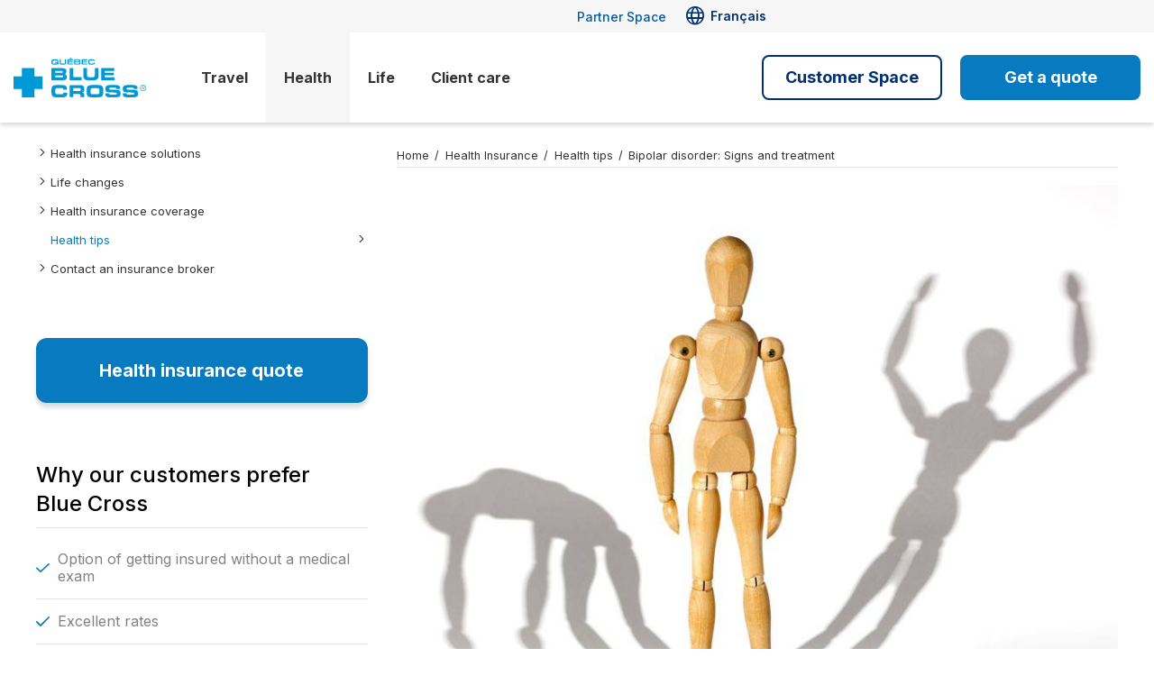

--- FILE ---
content_type: text/html;charset=UTF-8
request_url: https://qc.bluecross.ca/health-insurance/health-tips/572-bipolar-disorder-signs-and-treatment
body_size: 6733
content:
<!DOCTYPE html>
<html lang="en">
<head>

        <!-- Didomi CMP -->
        <script type="text/javascript">window.gdprAppliesGlobally=false;(function(){function n(e){if(!window.frames[e]){if(document.body&&document.body.firstChild){var t=document.body;var r=document.createElement("iframe");r.style.display="none";r.name=e;r.title=e;t.insertBefore(r,t.firstChild)}else{setTimeout(function(){n(e)},5)}}}function e(r,i,o,c,s){function e(e,t,r,n){if(typeof r!=="function"){return}if(!window[i]){window[i]=[]}var a=false;if(s){a=s(e,n,r)}if(!a){window[i].push({command:e,version:t,callback:r,parameter:n})}}e.stub=true;e.stubVersion=2;function t(n){if(!window[r]||window[r].stub!==true){return}if(!n.data){return}var a=typeof n.data==="string";var e;try{e=a?JSON.parse(n.data):n.data}catch(t){return}if(e[o]){var i=e[o];window[r](i.command,i.version,function(e,t){var r={};r[c]={returnValue:e,success:t,callId:i.callId};n.source.postMessage(a?JSON.stringify(r):r,"*")},i.parameter)}}if(typeof window[r]!=="function"){window[r]=e;if(window.addEventListener){window.addEventListener("message",t,false)}else{window.attachEvent("onmessage",t)}}}e("__tcfapi","__tcfapiBuffer","__tcfapiCall","__tcfapiReturn");n("__tcfapiLocator");(function(e,t){var r=document.createElement("link");r.rel="preconnect";r.as="script";var n=document.createElement("link");n.rel="dns-prefetch";n.as="script";var a=document.createElement("link");a.rel="preload";a.as="script";var i=document.createElement("script");i.id="spcloader";i.type="text/javascript";i["async"]=true;i.charset="utf-8";var o="https://sdk.privacy-center.org/"+e+"/loader.js?target_type=notice&target="+t;r.href="https://sdk.privacy-center.org/";n.href="https://sdk.privacy-center.org/";a.href=o;i.src=o;var c=document.getElementsByTagName("script")[0];c.parentNode.insertBefore(r,c);c.parentNode.insertBefore(n,c);c.parentNode.insertBefore(a,c);c.parentNode.insertBefore(i,c)})("1580d241-d244-4274-981d-a7f26466701e","pq2gDV6b")})();</script>
        <script type="text/javascript">
            window.didomiConfig = {
                languages: {
                    enabled: ['en'], // List of languages that visitors can use (must be a subset of the languages that we support)
                    default: 'en' // Default language to use if the visitor uses a language that is not enabled
                }
            };
        </script>

    
    <title>Bipolar disorder: signs and treatment | Québec Blue Cross</title>
        <meta name="description" content="Découvrez les signes et les symptômes du trouble bipolaire. Obtenez une soumission d&#039;assurance santé gratuite dès maintenant."/>
        <meta name="og:title" content="Bipolar disorder: Signs and treatment - Croix Bleue"/>

    <meta name="viewport" content="width=device-width, initial-scale=1.0">

    <link rel="shortcut icon" href="/.resources/croixbleue-lm/webresources/favicon.png" type="image/png"> 

    <meta http-equiv="content-type" content="text/html; charset=UTF-8; application/pdf">
    <!-- Insertion des styles definis dans themes Magnolia -->
        <link rel="stylesheet" href="/.resources/croixbleue-lm/webresources/index~2025-12-16-15-04-17-504~cache.css" media="all" />

    <!-- Material Icons -->
    <link rel="stylesheet" href="https://fonts.googleapis.com/css2?family=Material+Symbols+Rounded:opsz,wght,FILL,GRAD@20..48,100..700,0..1,-50..200" />

    <!-- Google Analytics  -->

        <!-- DataLayer -->
        <script>
            window.dataLayer = window.dataLayer || [];
            dataLayer = [{
                'pageName': '573-trouble-bipolaire-signes-et-traitement',
                'contentGroup': 'health_tips', 
                'productType': 'health', 
                'pageLanguage': 'en',
                'province': 'qc'
            }];

            // send event to Google Tag Manager
            function sendGAEvent(event, name, type, position) {
                dataLayer.push({
                    'event': event,
                    'eventName': name,
                    'eventType': type,
                    'eventPosition': position
                });
            }
        </script>
        <!-- End DataLayer -->

        <!-- Google Tag Manager --> 
        <script>(function(w,d,s,l,i){w[l]=w[l]||[];w[l].push({'gtm.start': new Date().getTime(),event:'gtm.js'});var f=d.getElementsByTagName(s)[0], j=d.createElement(s),dl=l!='dataLayer'?'&l='+l:'';j.async=true;j.src= 'https://www.googletagmanager.com/gtm.js?id='+i+dl;f.parentNode.insertBefore(j,f); })(window,document,'script','dataLayer','GTM-5RQWKXK');</script> 
        <!-- End Google Tag Manager -->
        
    
    <!-- IE Warning Script -->
    <script type='text/javascript'>
        window.addEventListener('DOMContentLoaded', function() {
            function isItIE() {
                user_agent = navigator.userAgent;
                var is_it_ie = user_agent.indexOf("MSIE ") > -1 || user_agent.indexOf("Trident/") > -1;
                return is_it_ie; 
            }
            if (isItIE()){
                console.log('It is Internet Explorer');
                var documentBody = document.body;
                documentBody.classList.add('ie');
                var ieWarningContainer = document.createElement('div');
                ieWarningContainer.setAttribute('id', 'ieWarning');
                
                    var ieWarningContent = '<p>Your browser is obsolete. Please use a more recent browser like Google Chrome, Mozilla Firefox or Microsoft Edge.</p>';
                
                ieWarningContainer.innerHTML = ieWarningContent;
                documentBody.insertBefore(ieWarningContainer, documentBody.childNodes[0]);
            }
        }); 
    </script>
    <!-- END IE Warning Script -->

        <link href="https://qc.bluecross.ca/health-insurance/health-tips/572-bipolar-disorder-signs-and-treatment" rel="alternate" hreflang="en" />
        <link href="https://qc.croixbleue.ca/assurance-sante/astuces-sante/573-trouble-bipolaire-signes-et-traitement" rel="alternate" hreflang="fr" />
        <link href="https://on.bluecross.ca/health-insurance/health-tips/393-bipolar-disorder-signs-and-treatment" rel="canonical">
    
        <!-- Userway Accessibility -->
        <script src="https://cdn.userway.org/widget.js" data-account="qRwGJdCKaE"></script>
    
    <style>body > div:first-child {display: block !important;}</style>

</head>
<body class="default-theme " id="top">
    <script>
        var contextPath = "";
        var siteName = "croixbleue";
        var lang = "en"
    </script>
        <!-- Google Tag Manager (noscript) -->
        <noscript><iframe src="https://www.googletagmanager.com/ns.html?id=GTM-5RQWKXK" height="0" width="0" style="display:none;visibility:hidden"></iframe></noscript>
        <!-- End Google Tag Manager (noscript) -->

    <div id="page-content-wrapper">
        <header>

<div id="main-header" class="main-header">
    <div class="header-wrapper">
        <div class="desktop-nav">
                <div class="secondary-menu-wrapper">
                    <div class="header-container">

                        <div class="accessibility-links">
                            <a href="#main-area" class="skip-link">Skip to main content</a>
                        </div>

<div class="second-menu">
            <ul>

                <li class=" link-emphasize ">
                    <a href="https://canassurance.my.site.com/partners/" target="_self">
                        Partner Space
                    </a>
                </li>

                <li class="  language-switcher">
                        <span class="material-symbols-rounded">
                        language
                        </span>
                    <a href="https://qc.croixbleue.ca/assurance-sante/astuces-sante/573-trouble-bipolaire-signes-et-traitement" target="_self">
                        Français
                    </a>
                </li>
        </ul>
</div>                    </div>
                </div>
            <div class="header-container">
                        <div class="header-logo">
                                <a href="https://qc.bluecross.ca" tabindex="-1">
                                <img src="/dam/jcr:8774ea59-e5a5-47c2-ad2e-7c8ae031a4cc/BlueCrossQC.svg" alt="Logo Quebec Blue Cross">
                                </a>
                        </div>
                <div class="navigation-wrapper">
                    <div class="desktop-nav">
<nav id="navigation">
        <ul class="accessible-nav">
                
                


                <li class="has-submenu " aria-haspopup="true">
                    <div class="mobile">
                            <button class="first-level-button" aria-expanded="false" aria-controls="multiLinkFirstLlvl0">
                                Travel
                                <span class="material-symbols-rounded expand-icon-open mobile-only">
                                    expand_more
                                </span>
                                <span class="material-symbols-rounded expand-icon-close mobile-only">
                                    expand_less
                                </span>
                            </button>                                
                    </div>

                    <div class="mega-menu sub-menu-content">
                        <div class="header-container">
                                    <div class="menu-col featured">
                                        <div class="col-content">
                                                <div class="menu-col-title">
                                                    <span>Our products</span>
                                                </div>

                                            <ul>


                                                            <li class="second-level-component">












<div class="product-card-wrapper">
        <a href="/travel-insurance/canadian-residents" target="_self" class="product-card-link">

        <div class="product-card small   rounded-border with-bg-color">
            <div class="img"  >
                <img src="/dam/jcr:4d0a583d-5979-4d75-aa50-6d5c488f20c1/residents-square-64.png" alt="single trip">
            </div>

            <div class="content">
                    <span class="title">Insurance for canadian residents</span>
                    <div class="desc">
                        <p>Customizable coverage for canadian travelers</p>

                    </div>

            </div>

                <div class="link-arrow">
                    <span class="material-symbols-rounded">
                        chevron_right
                    </span>
                </div>
        </div>
        </a>
</div>

    














<div class="product-card-wrapper">
        <a href="/travel-insurance/visitors-canada" target="_self" class="product-card-link">

        <div class="product-card small   rounded-border with-bg-color">
            <div class="img"  >
                <img src="/dam/jcr:ff965c8e-346f-403c-b38c-419b35d112f2/visiteurs-square-64.png" alt="">
            </div>

            <div class="content">
                    <span class="title">Insurance for Visitors to Canada</span>
                    <div class="desc">
                        <p>Medical and dental emergency coverage</p>

                    </div>

            </div>

                <div class="link-arrow">
                    <span class="material-symbols-rounded">
                        chevron_right
                    </span>
                </div>
        </div>
        </a>
</div>

    


                                                            </li>



                                                            <li class=" second-level-item">
                                                                <a href="/travel-insurance" target="_self">View All Our Products</a>
                                                                <span class="material-symbols-rounded">
                                                                    chevron_right
                                                                </span>
                                                            </li>




                                            </ul>
                                        </div>
                                    </div>
                                    <div class="menu-col ">
                                        <div class="col-content">
                                                <div class="menu-col-title">
                                                    <span>Explore</span>
                                                </div>

                                            <ul>


                                                            <li class=" second-level-item">
                                                                <a href="/travel-insurance/travel-tips" target="_self">Travel tips</a>
                                                                <span class="material-symbols-rounded">
                                                                    chevron_right
                                                                </span>
                                                            </li>




                                                            <li class=" second-level-item">
                                                                <a href="/frequently-asked-questions" target="_self">Frequently asked questions</a>
                                                                <span class="material-symbols-rounded">
                                                                    chevron_right
                                                                </span>
                                                            </li>




                                                            <li class=" second-level-item">
                                                                <a href="/travel-insurance/snowbirds" target="_self">Insurance for Snowbirds</a>
                                                                <span class="material-symbols-rounded">
                                                                    chevron_right
                                                                </span>
                                                            </li>




                                            </ul>
                                        </div>
                                    </div>
                                    <div class="menu-col ">
                                        <div class="col-content">
                                                <div class="menu-col-title">
                                                    <span>Existing client?</span>
                                                </div>

                                            <ul>


                                                            <li class=" second-level-item">
                                                                <a href="/travel-insurance/travel-assistance" target="_self">Blue Cross Travel Assistance</a>
                                                                <span class="material-symbols-rounded">
                                                                    chevron_right
                                                                </span>
                                                            </li>




                                                            <li class=" second-level-item">
                                                                <a href="/travel-insurance/claims" target="_self">File a claim</a>
                                                                <span class="material-symbols-rounded">
                                                                    chevron_right
                                                                </span>
                                                            </li>




                                                            <li class=" second-level-item">
                                                                <a href="/travel-insurance/flight-delay-service" target="_self">Flight Delay Service</a>
                                                                <span class="material-symbols-rounded">
                                                                    chevron_right
                                                                </span>
                                                            </li>




                                                            <li class=" second-level-item">
                                                                <a href="https://travelquote.qc.bluecross.ca/contract-renewal" target="_blank">Renew my Multi-Trip Annual Insurance</a>
                                                                <span class="material-symbols-rounded">
                                                                    chevron_right
                                                                </span>
                                                            </li>




                                                            <li class=" second-level-item">
                                                                <a href="/travel-insurance/customer-space" target="_self">Customer Space</a>
                                                                <span class="material-symbols-rounded">
                                                                    chevron_right
                                                                </span>
                                                            </li>




                                            </ul>
                                        </div>
                                    </div>
                        </div>
                    </div>
                    
                </li>
                
                


                <li class="has-submenu active" aria-haspopup="true">
                    <div class="mobile">
                            <button class="first-level-button" aria-expanded="false" aria-controls="multiLinkFirstLlvl1">
                                Health
                                <span class="material-symbols-rounded expand-icon-open mobile-only">
                                    expand_more
                                </span>
                                <span class="material-symbols-rounded expand-icon-close mobile-only">
                                    expand_less
                                </span>
                            </button>                                
                    </div>

                    <div class="mega-menu sub-menu-content">
                        <div class="header-container">
                                    <div class="menu-col ">
                                        <div class="col-content">
                                                <div class="menu-col-title">
                                                    <span>Explore</span>
                                                </div>

                                            <ul>


                                                            <li class="active second-level-item">
                                                                <a href="/health-insurance" target="_self">Coverages overview</a>
                                                                <span class="material-symbols-rounded">
                                                                    chevron_right
                                                                </span>
                                                            </li>




                                                            <li class=" second-level-item">
                                                                <a href="/health-insurance/telemedicine" target="_self">Virtual health care</a>
                                                                <span class="material-symbols-rounded">
                                                                    chevron_right
                                                                </span>
                                                            </li>




                                                            <li class="active second-level-item">
                                                                <a href="/health-insurance/health-tips" target="_self">Health tips</a>
                                                                <span class="material-symbols-rounded">
                                                                    chevron_right
                                                                </span>
                                                            </li>




                                                            <li class=" second-level-item">
                                                                <a href="/health-insurance/assistance-program" target="_self">Assistance Program</a>
                                                                <span class="material-symbols-rounded">
                                                                    chevron_right
                                                                </span>
                                                            </li>




                                            </ul>
                                        </div>
                                    </div>
                                    <div class="menu-col ">
                                        <div class="col-content">
                                                <div class="menu-col-title">
                                                    <span>Existing client?</span>
                                                </div>

                                            <ul>


                                                            <li class=" second-level-item">
                                                                <a href="/client-care/previous-member-services" target="_self">File a claim</a>
                                                                <span class="material-symbols-rounded">
                                                                    chevron_right
                                                                </span>
                                                            </li>




                                                            <li class=" second-level-item">
                                                                <a href="/client-care/member-services/policy-tools" target="_self">Change request</a>
                                                                <span class="material-symbols-rounded">
                                                                    chevron_right
                                                                </span>
                                                            </li>




                                            </ul>
                                        </div>
                                    </div>
                        </div>
                    </div>
                    
                </li>
                
                


                <li class=" " aria-haspopup="true">
                    <div class="mobile">
                            <a href="/life-insurance" target="_self" class="first-level-link">
                                Life
                            </a>
                    </div>

                    <div class="mega-menu sub-menu-content">
                        <div class="header-container">
                        </div>
                    </div>
                    
                </li>
                
                


                <li class="has-submenu " aria-haspopup="true">
                    <div class="mobile">
                            <button class="first-level-button" aria-expanded="false" aria-controls="multiLinkFirstLlvl3">
                                Client care
                                <span class="material-symbols-rounded expand-icon-open mobile-only">
                                    expand_more
                                </span>
                                <span class="material-symbols-rounded expand-icon-close mobile-only">
                                    expand_less
                                </span>
                            </button>                                
                    </div>

                    <div class="mega-menu sub-menu-content">
                        <div class="header-container">
                                    <div class="menu-col ">
                                        <div class="col-content">
                                                <div class="menu-col-title">
                                                    <span>Travel</span>
                                                </div>

                                            <ul>


                                                            <li class=" second-level-item">
                                                                <a href="/travel-insurance/travel-assistance" target="_self">Travel assistance</a>
                                                                <span class="material-symbols-rounded">
                                                                    chevron_right
                                                                </span>
                                                            </li>




                                                            <li class=" second-level-item">
                                                                <a href="https://travelquote.qc.bluecross.ca/contract-renewal" target="_blank">Renew my Annual insurance</a>
                                                                <span class="material-symbols-rounded">
                                                                    chevron_right
                                                                </span>
                                                            </li>




                                                            <li class=" second-level-item">
                                                                <a href="/travel-insurance/claims" target="_self">File a claim</a>
                                                                <span class="material-symbols-rounded">
                                                                    chevron_right
                                                                </span>
                                                            </li>




                                                            <li class=" second-level-item">
                                                                <a href="/travel-insurance/customer-space" target="_self">Customer Space</a>
                                                                <span class="material-symbols-rounded">
                                                                    chevron_right
                                                                </span>
                                                            </li>




                                            </ul>
                                        </div>
                                    </div>
                                    <div class="menu-col ">
                                        <div class="col-content">
                                                <div class="menu-col-title">
                                                    <span>Health</span>
                                                </div>

                                            <ul>


                                                            <li class=" second-level-item">
                                                                <a href="/client-care/previous-member-services" target="_self">File a claim</a>
                                                                <span class="material-symbols-rounded">
                                                                    chevron_right
                                                                </span>
                                                            </li>




                                                            <li class=" second-level-item">
                                                                <a href="/client-care/member-services/policy-tools" target="_self">Change request</a>
                                                                <span class="material-symbols-rounded">
                                                                    chevron_right
                                                                </span>
                                                            </li>




                                            </ul>
                                        </div>
                                    </div>
                                    <div class="menu-col ">
                                        <div class="col-content">
                                                <div class="menu-col-title">
                                                    <span>Contact us</span>
                                                </div>

                                            <ul>


                                                            <li class=" second-level-item">
                                                                <a href="/contact-us" target="_self">Phone numbers</a>
                                                                <span class="material-symbols-rounded">
                                                                    chevron_right
                                                                </span>
                                                            </li>




                                                            <li class=" second-level-item">
                                                                <a href="/depot" target="_self">Filing of documents</a>
                                                                <span class="material-symbols-rounded">
                                                                    chevron_right
                                                                </span>
                                                            </li>




                                            </ul>
                                        </div>
                                    </div>
                                    <div class="menu-col ">
                                        <div class="col-content">
                                                <div class="menu-col-title">
                                                    <span>Quick links</span>
                                                </div>

                                            <ul>


                                                            <li class=" second-level-item">
                                                                <a href="/client-care" target="_self">Compliments and complaints</a>
                                                                <span class="material-symbols-rounded">
                                                                    chevron_right
                                                                </span>
                                                            </li>




                                                            <li class=" second-level-item">
                                                                <a href="/travel-insurance/insurance-policies-and-summaries/products-summaries" target="_self">Products summaries</a>
                                                                <span class="material-symbols-rounded">
                                                                    chevron_right
                                                                </span>
                                                            </li>




                                                            <li class=" second-level-item">
                                                                <a href="/travel-insurance/insurance-policies-and-summaries/insurance-policies" target="_self">Insurance policies</a>
                                                                <span class="material-symbols-rounded">
                                                                    chevron_right
                                                                </span>
                                                            </li>




                                            </ul>
                                        </div>
                                    </div>
                        </div>
                    </div>
                    
                </li>
        </ul>
</nav>                    </div>
                </div>


<div class="menu-extras">
    <div class="search-and-phone">
    </div>
        <div class="cta-menu2 cta-menu2-desktop">
            <div class="cta-menu2-shadow">
                <button class="cta-menu2-btn">
                    Customer Space <span class="arrow-down">▼</span> <span class="arrow-up">▲</span>
                </button>
                <div class="cta-menu2-dropdown">
                        <ul>


                                <li class="">
                                    <a href="https://mytrip.bluecross.ca/redirect-login" target="_self" >Login</a>
                                </li>


                                <li class="">
                                    <a href="https://mytrip.bluecross.ca/login" target="_self" >Create an account</a>
                                </li>
                        </ul>
                </div>
            </div>
        </div>
        <div class="cta-menu cta-menu-desktop">
            <div class="cta-menu-shadow">
                <button class="cta-menu-btn">
                    Get a quote <span class="arrow-down">▼</span> <span class="arrow-up">▲</span>
                </button>
                <div class="cta-menu-dropdown">
                        <ul>


                                <li class="">
                                    <a href="https://travelquote.qc.bluecross.ca/" target="_self" >Travel Insurance</a>
                                </li>


                                <li class="">
                                    <a href="https://apply.bluecrosshealth.ca/elements/quotes/new/module-selection?lang=en&amp;salesRegion=Quebec" target="_self" >Health Insurance</a>
                                </li>


                                <li class="">
                                    <a href="https://life.bluecross.ca/life/life/intent?utm_source=quebec_blue_cross&amp;utm_medium=direct_link&amp;utm_campaign=life_insurance_landing_page&amp;utm_content=english" target="_self" >Life Insurance</a>
                                </li>
                        </ul>
                </div>
            </div>
        </div>
</div>            </div>
            
        </div>
<div class="mobile-nav">
    <div class="mobile-header">
                <div class="mobile-logo">
                        <a href="https://qc.bluecross.ca" tabindex="-1">
                        <img src="/dam/jcr:8774ea59-e5a5-47c2-ad2e-7c8ae031a4cc/BlueCrossQC.svg" alt="">
                        </a>
                </div>
        <div class="mobile-header-buttons">


                <a class="menu-toggle" id="mobile-menu-open" role="button">
                    <span class="material-symbols-rounded">
                        menu
                    </span>
                </a>
        </div>
    </div>

    <div class="mobile-panel" id="mobile-panel">
        <div class="mobile-panel-inner">
            <div class="mobile-panel-top">
                <ul>
                            <li class="language-switcher">
                                <a href="https://qc.croixbleue.ca/assurance-sante/astuces-sante/573-trouble-bipolaire-signes-et-traitement" target="_self">
                                    <span class="material-symbols-rounded">
                                    language
                                    </span>
                                    Français
                                </a>
                            </li>
                </ul>
                <a class="mobile-menu-close" id="mobile-menu-close" aria-label="Close Menu" role="button">
                    <span class="material-symbols-rounded">
                    close
                    </span>
                </a>
            </div>

            
            <nav id="mobile-navigation">
            </nav>
                <div class="cta-menu2 cta-menu2-desktop">
                    <div class="cta-menu2-shadow">
                        <button class="cta-menu2-btn">
                            Customer Space <span class="arrow-down">▼</span> <span class="arrow-up">▲</span>
                        </button>
                        <div class="cta-menu2-dropdown">
                                <ul>
        
        
                                        <li class="">
                                            <a href="https://mytrip.bluecross.ca/redirect-login" target="_self" >Login</a>
                                        </li>
        
        
                                        <li class="">
                                            <a href="https://mytrip.bluecross.ca/login" target="_self" >Create an account</a>
                                        </li>
                                </ul>
                        </div>
                    </div>
                </div>

                <div class="cta-menu-wrapper">
                    <div class="cta-menu">
                        <div class="cta-menu-shadow">
                            <button class="cta-menu-btn">
                                Get a quote <span class="arrow-down">▼</span> <span class="arrow-up">▲</span>
                            </button>
                            <div class="cta-menu-dropdown">
                                    <ul>


                                            <li class="">
                                                <a href="https://travelquote.qc.bluecross.ca/" target="_self">Travel Insurance</a>
                                            </li>


                                            <li class="">
                                                <a href="https://apply.bluecrosshealth.ca/elements/quotes/new/module-selection?lang=en&amp;salesRegion=Quebec" target="_self">Health Insurance</a>
                                            </li>


                                            <li class="">
                                                <a href="https://life.bluecross.ca/life/life/intent?utm_source=quebec_blue_cross&amp;utm_medium=direct_link&amp;utm_campaign=life_insurance_landing_page&amp;utm_content=english" target="_self">Life Insurance</a>
                                            </li>
                                    </ul>
                            </div>
                        </div>
                    </div>
                </div>


                <div class="second-menu">
                    <ul>
                                <li class=" link-emphasize">
                                    <a href="https://canassurance.my.site.com/partners/" target="_self">Partner Space</a>
                                    <span class="material-symbols-rounded">
                                        chevron_right
                                    </span>
                                </li>
                    </ul>
                </div>
        </div>
    </div>
</div>
    </div>    
</div>
        </header>

        
        <div class="page-content">
                <div>

<div class="content-area content-page content-page-with-sidebar">
    <div class="container">
        <div class="content-section ">
            <div class="column-container">
                <div class="wrapper">
                    <div class="flex-container px-0 page">
                        <div class="flex-item flex-4 sidebar">


    <aside class="menu-sidebar">
        <ul>
                
                        <li style="background-image: url(/dam/jcr:3d9e9277-b184-401e-977e-7564f52dc56c/arrow2-right.png);"><a href="/health-insurance/health-insurance-solutions">Health insurance solutions</a></li>
                
                        <li style="background-image: url(/dam/jcr:3d9e9277-b184-401e-977e-7564f52dc56c/arrow2-right.png);"><a href="/health-insurance/life-changes">Life changes</a></li>
                
                        <li style="background-image: url(/dam/jcr:3d9e9277-b184-401e-977e-7564f52dc56c/arrow2-right.png);"><a href="/health-insurance/health-insurance-coverage">Health insurance coverage</a></li>
                
                
                        <li class="active" style="background-image: url(/dam/jcr:3d9e9277-b184-401e-977e-7564f52dc56c/arrow2-right.png);"><a href="/health-insurance/health-tips">Health tips</a>        <ul>
                
                
                
                
                
                
                
                
                
                
                
                
                
                
                
                
                
                
                
                
                
                
                
                
                
                
                
                
                
                
                
                
                
                
                
                
                
                
                
                
                
                
                
                
                
                
                
                
                
                
                
                
                
                
                
                
                
                
                
                
                
                
                
                
                
                
                
                
                
                
                
                
                
                
                
                
                
                
                
                
                
                
                
                
                
                
                
                
                
                
                
                
                
                
                
                
                
                
                
                
                
                
                
                
                
                
                
                
                
                
                
                
                
                
                
                
                
                
                
                
                
                
                
                
                
                
                
                
                
                
                
                
                
                
                
                
                
                
                
                
                
                
                
                
                
                
                
                
                
                
                
                
                
                
                
                
                
                
                
                
                
                
                
                
                
                
                
        </ul>
</li>
                
                        <li style="background-image: url(/dam/jcr:3d9e9277-b184-401e-977e-7564f52dc56c/arrow2-right.png);"><a href="/health-insurance/contact-an-insurance-broker">Contact an insurance broker</a></li>
                
                
        </ul>
    </aside>







    <div class="cta-container alignement-center  m-5-y mobile-centered">
        <a href="https://apply.bluecrosshealth.ca/plan-finder/personal-information?salesRegion=Quebec&amp;lang=en" target="_self" class="btn style-1 full-width">
            
                <span class="label">
                    Health insurance quote
                </span>
            
        </a>
    </div>




<div class="text-block  m-4-y checklist-style">
        <div class="rich-title">
            <h3>Why our customers prefer Blue&nbsp;Cross</h3>

        </div>

        <div class="rich_text">
            <ul>
	<li>Option of getting insured without a medical exam</li>
	<li>Excellent rates</li>
	<li>Pioneer in the field of health insurance with over 80 years of experience</li>
	<li>Friendly service from experienced agents who can answer your questions and assist you when needed</li>
	<li>Coverage that can be customized to meet your specific needs</li>
	<li>Discounts and savings with our one-of-a-kind Blue Advantage program</li>
</ul>

        </div>
</div>                        </div>
                        <div class="flex-item flex-8">
                                <main id="main-area" class="blog-article">
<section class="breadcrumb">
    <ul>
            <li><a href="/">Home</a></li>
                    
                        <li><a href="/health-insurance">Health Insurance</a></li>
                    
                        <li><a href="/health-insurance/health-tips">Health tips</a></li>
                    
                        <li><a href="/health-insurance/health-tips/572-bipolar-disorder-signs-and-treatment">Bipolar disorder: Signs and treatment</a></li>
    </ul>
</section>


<article class="article-header">
        <div class="article-image">
                <img class="component-img" src="/dam/jcr:30bd6f50-45cf-47e4-8d00-cd4f5826d349/53758869.jpg" alt="Wood mannequin"/>
        </div>
    <header>
            <h1>Bipolar disorder: Signs and treatment</h1>
            <p class="article-date">
                    <span class="publish-date">Published on: February 9, 2015</span>
            </p>
    </header>
</article><!-- AddToAny BEGIN -->
<div class="a2a_kit a2a_kit_size_32 a2a_default_style container">
    <a class="a2a_button_twitter"></a>
    <a class="a2a_button_facebook"></a>
<a class="a2a_dd" href="https://www.addtoany.com/share"></a>
</div>
<script async src="https://static.addtoany.com/menu/page.js"></script>
<!-- AddToAny END -->



<div class="text-block  p-3-a ">

        <div class="rich_text">
            <p>Everyone has good days and bad days. We all have our ups and downs; however, when your mood swings begin to have an impact on your quality of life, your relationships with others and your performance at work or school, there may be a bigger issue at hand.</p>

<h3>About bipolar disorder</h3>
<p>According to <a href="http://www.cmha.ca/mental-health/understanding-mental-illness/bipolar-disorder/" target="_blank" rel="nofollow">Mental Health Canada</a>, &ldquo;bipolar disorder, also known as manic-depressive illness, is a brain disorder that causes unusual shifts in a person's mood, energy, and ability to function. Different from the normal ups and downs that everyone goes through, the symptoms of bipolar disorder are severe.&rdquo;</p>
<p>It&rsquo;s estimated that approximately 3% to 5% of adults have bipolar disorder. While the causes of the disorder are still being studied, as it varies on a case-by-case basis, &ldquo;research suggests that the condition is due to abnormalities in the way some nerve cells in the brain function or communicate. The disorder makes people more vulnerable to emotional and physical stress. As a result, stresses, such as upsetting experiences, substance use or lack of sleep, can trigger episodes, even though they do not actually cause the disorder,&rdquo; according to the <a href="http://www.mooddisorders.ca/faq/bipolar-disorder" target="_blank" rel="nofollow">Mood Disorders Association of Ontario</a>.</p>
<p>It is also believed that if you have a family member with bipolar disorder, you are more likely to develop it yourself. The key to receiving proper care is understanding the signs and symptoms of the disease and getting treatment as soon as possible.</p>
<h3>Symptoms of bipolar disorder</h3>
<p>Bipolar disorder tends to worsen without treatment, so it is very important to get treatment as soon as possible. As with many other mental illnesses, recognizing the signs of bipolar disorder is the first step toward improving your condition.</p>
<p>The tricky thing about bipolar disorder is that the signs can vary from person to person, and they can vary based on the state, or episode, that a person with bipolar disorder is in.</p>
<p>There are four mood episodes in bipolar disorder:</p>
<ol class="numblock-3">
<li><strong>Mania:</strong> Common signs include feeling unusually high or optimistic, or extremely energetic; having trouble sleeping or concentrating, or having racing thoughts; irritability; impulsiveness; exhibiting impaired judgment; and in severe cases, delusions and hallucinations.</li>
<li><strong>Hypomania:</strong> A less severe form of mania. Common signs include feeling euphoric, productive and energetic, without a loss of touch with reality.</li>
<li><strong>Depression:</strong> Common signs include fatigue, feeling of helplessness, sluggishness, having trouble sleeping or concentrating, irritability, and in severe cases, thoughts of death or suicide.</li>
<li><strong>Mixed state:</strong> Combined symptoms of mania, hypomania and depression. Common signs include depression mixed with anxiety, insomnia, irritability, racing thoughts and extreme mood highs and lows.</li>
</ol>
<h3>How to treat bipolar disorder</h3>
<p>Bipolar disorder is manageable. According to the <a href="http://www.mooddisorders.ca/faq/bipolar-disorder" target="_blank" rel="nofollow">Mood Disorders Association of Ontario</a>, &ldquo;the most common forms of treatment for bipolar depression and mania are medication (mainly mood stabilizers such as Lithium or Epival) and psychotherapy, used alone or in combination with other treatments. The use of atypical anti-psychotic medication such as Zyprexa, Risperdal or Seroquel has become more common, as they demonstrate fewer side effects than the older drugs, and serve to stabilize mood as well.&rdquo;</p>
<p>Other forms of treatment include participating in support programs and alternative medical treatments such as massage therapy, meditation, yoga and aromatherapy.</p>
<p>You can help yourself by becoming educated about the disorder, keeping your stress levels down, monitoring your moods and making healthy lifestyle choices.</p>
<h3>Private health insurance coverage for bipolar disorder</h3>
<p>Part of a successful treatment plan for bipolar disorder is having <a href="https://qc.bluecross.ca/health-insurance/health-insurance-coverage">private health insurance coverage</a> to help cover the costs of medication, treatments and medical care. Learn more about your options for pre-existing conditions and health insurance by getting a <a href="https://qc.bluecross.ca/health-insurance">free health insurance quote</a> today.</p>
        </div>
</div>                                </main>


                                <script>
                                    var travelInsuranceLink = "/travel-insurance";        
                                </script>
                        </div>
                    </div>
                </div>
            </div>
        </div>
    </div>
</div></div>
        </div>

        <footer>


    <div class="footer-top-bg">
        <div class="container">
            <div class="column-container">
                <div class="links-columns">
                    <div class="flex-container ">
                            <div class="flex-item flex-3">


<a href="/travel-insurance" target="_self">Travel</a>
    <ul>
            <li><a href="/travel-insurance/travel-insurance-solutions" target="_self">Travel insurance solutions</a></li>
            <li><a href="/travel-insurance/emergency-medical-care" target="_self">Emergency Medical Care</a></li>
            <li><a href="/travel-insurance/trip-cancellation-interruption" target="_self">Trip Cancellation and Interruption</a></li>
            <li><a href="/travel-insurance/accidental-death-dismemberment" target="_self">Accidental Death or Dismemberment</a></li>
            <li><a href="/travel-insurance/baggage" target="_self">Baggage</a></li>
            <li><a href="/travel-insurance/tips" target="_self">Advice</a></li>
            <li><a href="/travel-insurance/travelling-in-canada" target="_self">Travelling in Canada</a></li>
            <li><a href="/travel-insurance/travel-destinations" target="_self">Travel destinations</a></li>
            <li><a href="/travel-insurance/insurance-policies-and-summaries/insurance-policies" target="_self">Insurance policies</a></li>
            <li><a href="/travel-insurance/insurance-policies-and-summaries/products-summaries" target="_self">Products summaries</a></li>
    </ul>


<a href="/health-insurance" target="_self">Health</a>
    <ul>
            <li><a href="https://www.bluecrosshealth.ca/qc?province=qc&amp;language=en" target="_self">Health insurance quote</a></li>
            <li><a href="/life-insurance" target="_self">Life insurance</a></li>
            <li><a href="/health-insurance/assistance-program" target="_self">Assistance Program</a></li>
    </ul>

                            </div>
                            <div class="flex-item flex-3">


<a href="/partner-guide" target="_self">Partner</a>
    <ul>
            <li><a href="/partnerships-travel-expertise" target="_self">Become a Québec Blue Cross partner today</a></li>
            <li><a href="/partner-resources" target="_self">Insurance broker/Travel agent</a></li>
            <li><a href="/advisor-resources" target="_self">Advisor resources</a></li>
            <li><a href="https://canassurance.my.site.com/partners/" target="_self">Partner space</a></li>
    </ul>

                            </div>
                            <div class="flex-item flex-3">


<a href="/client-care" target="_self">Client care</a>
    <ul>
            <li><a href="/client-care#travel-insurance-client-care" target="_self">Travel insurance</a></li>
            <li><a href="/client-care#health-insurance-client-care" target="_self">Health insurance</a></li>
            <li><a href="/frequently-asked-questions" target="_self">FAQ</a></li>
            <li><a href="/health-insurance/assistance-program" target="_self">Member programs</a></li>
            <li><a href="/client-care#compliments-complaints" target="_self">Compliments and Complaints</a></li>
            <li><a href="/travel-insurance/travel-tips" target="_self">Travel tips</a></li>
            <li><a href="/travel-insurance/travel-insurance-101" target="_self">Travel insurance 101</a></li>
            <li><a href="/health-insurance/health-tips" target="_self">Health tips</a></li>
            <li><a href="link not found" target="_self">Health insurance 101</a></li>
            <li><a href="/depot" target="_self">Filing of documents</a></li>
            <li><a href="/client-care/disclosure-of-wrongdoing" target="_self">Disclosure of wrongdoing</a></li>
    </ul>

                            </div>
                            <div class="flex-item flex-3">


<a href="/about-us" target="_self">About us</a>
    <ul>
            <li><a href="/about-us/our-history" target="_self">Our history</a></li>
            <li><a href="/about-us/our-community-involvement" target="_self">Our community involvement</a></li>
            <li><a href="/careers" target="_self">Careers</a></li>
            <li><a href="/about-us/make-a-wish-foundation" target="_self">Make-A-Wish Foundation</a></li>
            <li><a href="/contact-us" target="_self">Contact us</a></li>
            <li><a href="/about-us/the-members-of-the-board-of-directors" target="_self">Members of the board</a></li>
            <li><a href="/about-us/publications" target="_self">Publications</a></li>
            <li><a href="/sitemap" target="_self">Sitemap</a></li>
            <li><a href="/archived-articles" target="_self">Archives</a></li>
    </ul>

                                        <div class="social-media-links">
                                                <span class="social-media-links-column-title">Follow Us</span>
                                                <ul>
                                                                <li>
                                                                    <a href="https://www.facebook.com/CroixBleueQuebec" target="_blank" title="Facebook">
                                                                            <img class="copyright-image" src="/dam/jcr:c4ca56a1-a203-41a5-b593-38d95b3752a6/facebook.svg" alt=""/>
                                                                    </a>
                                                                </li>
                                                                <li>
                                                                    <a href="https://www.linkedin.com/company/croix-bleue-du-quebec" target="_blank" title="LinkedIn">
                                                                            <img class="copyright-image" src="/dam/jcr:0c9e835b-45be-489c-812d-f814818db7cd/linkedin.svg" alt=""/>
                                                                    </a>
                                                                </li>
                                                                <li>
                                                                    <a href="https://www.instagram.com/croixbleueduquebec" target="_blank" title="Instagram">
                                                                            <img class="copyright-image" src="/dam/jcr:836638a8-5fbf-4de4-8309-1af81bbb4d41/instagram.svg" alt=""/>
                                                                    </a>
                                                                </li>
                                                                <li>
                                                                    <a href="https://www.youtube.com/user/AssuranceCroixBleue" target="_blank" title="Youtube">
                                                                            <img class="copyright-image" src="/dam/jcr:a968ffe2-ea9c-4ff3-a11d-c706ac797bcf/youtube.svg" alt=""/>
                                                                    </a>
                                                                </li>
                                                </ul>
                                        </div>
                            </div>
                    </div>
                </div>
            </div>
        </div>
    </div>
<div class="footer-bottom-bg">
    <div class="container">
        <div class="footer-address">
            Québec Blue Cross - 1981 McGill College Avenue, Suite 105, Montreal, Quebec  H3A 0H6
        </div>

            <div class="footer-privacy-links">
                <ul>

                        <li><a href="/privacy-policy" target="_self">Privacy policy</a></li>

                        <li><a href="javascript:Didomi.preferences.show()" target="_self">Consent choices</a></li>

                        <li><a href="/legal-terms-of-use" target="_self">Legal terms of use</a></li>

                        <li><a href="/security" target="_self">Security</a></li>
                </ul>
            </div>

            <div class="footer-copyright">
                <span>Copyright 2007-2025 Blue Cross®. All rights reserved. </span>
            </div>

        <div class="footer-richtext"></div>

                <div class="footer-logo">
                        <img class="copyright-image" src="/dam/jcr:4c8aaaed-db0c-466f-87b3-9dcf4c4a94ff/Bleu.svg" alt="Bleu"/>
                </div>
    </div>
</div>                        
        </footer>
        <!-- Insertion des JS definis dans themes Magnolia -->
            <script src="/.resources/croixbleue-lm/webresources/index~2025-12-16-15-04-17-504~cache.js"></script>
    </div>

</body>
</html>

--- FILE ---
content_type: image/svg+xml;charset=UTF-8
request_url: https://qc.bluecross.ca/.resources/croixbleue-lm/webresources/spritemap.svg
body_size: 81682
content:
<svg xmlns="http://www.w3.org/2000/svg"><symbol id="sprite-abonnement" viewBox="0 0 55 50"><title>abonnement</title><path fill-rule="evenodd" clip-rule="evenodd" d="M27.422 4.387a16.264 16.264 0 0122.777.544c6.401 6.549 6.401 17.145 0 23.694L30.532 48.74l-.014.014c-1.688 1.662-4.302 1.662-5.99 0l-.014-.014L4.848 28.626l-.001-.001A17 17 0 010 16.778c0-4.395 1.746-8.69 4.861-11.763C7.871 1.956 12.11.149 16.467.149c4.05 0 7.93 1.475 10.956 4.238zm2.327 3.317l-2.187 2.392-2.315-2.25-.017-.018a12.172 12.172 0 00-8.763-3.679c-3.279 0-6.497 1.373-8.764 3.68l-.011.013-.012.012C5.344 10.153 4 13.416 4 16.778c0 3.355 1.34 6.635 3.705 9.049l.002.001 19.635 20.083c.085.08.15.089.18.089.032 0 .096-.008.181-.089L47.34 25.83c4.881-4.995 4.881-13.108 0-18.102a12.267 12.267 0 00-17.59-.023z"/><path d="M53 22.4c0 .8-.65 1.5-1.484 1.5H37.793c-.557 0-1.02-.3-1.206-.7l-3.338-5.8-4.358 17.5c-.185.7-.742 1.1-1.391 1.1-.65 0-1.206-.4-1.39-1.1l-3.988-13.5-3.616 8.6c-.186.5-.65.8-1.113.9-.557.1-1.02-.2-1.299-.6L11.366 24H3.485C2.649 24 2 23.3 2 22.5S2.65 21 3.484 21h8.623c.464 0 .928.2 1.113.6l3.616 5 4.173-10c.278-.6.835-.9 1.391-.9.65 0 1.113.5 1.298 1.1L27.314 29l3.895-15.7c.186-.6.65-1 1.205-1.1h.186c.464 0 1.02.3 1.206.7l4.729 8.2h12.889c.927-.2 1.576.5 1.576 1.3z"/></symbol><symbol id="sprite-add-file_plain-1" viewBox="0 0 18 22"><title>add-file_plain-1</title><path fill-rule="evenodd" clip-rule="evenodd" d="M11 8h7v11a3 3 0 01-3 3H3a3 3 0 01-3-3V3a3 3 0 013-3h7v7a1 1 0 001 1zM9 19a1 1 0 001-1v-2h2a1 1 0 100-2h-2v-2a1 1 0 10-2 0v2H6a1 1 0 100 2h2v2a1 1 0 001 1z"/><path d="M12 6h5.414L12 .586V6z"/></symbol><symbol id="sprite-add-file_plain" viewBox="0 0 18 22"><title>add-file_plain</title><path d="M12 6h5.414L12 .586V6z"/><path fill-rule="evenodd" clip-rule="evenodd" d="M11 8h7v11a3 3 0 01-3 3H3a3 3 0 01-3-3V3a3 3 0 013-3h7v7a1 1 0 001 1zm1 8a1 1 0 100-2H6a1 1 0 100 2h6z"/></symbol><symbol id="sprite-add-file" viewBox="0 0 18 22"><title>add-file</title><path fill-rule="evenodd" clip-rule="evenodd" d="M11 0a1 1 0 01.707.293l6 6A1 1 0 0118 7v12a3 3 0 01-3 3H3a3 3 0 01-3-3V3a3 3 0 013-3h8zm-.414 2H3a1 1 0 00-1 1v16a1 1 0 001 1h12a1 1 0 001-1V7.414L10.586 2z"/><path fill-rule="evenodd" clip-rule="evenodd" d="M12 6h5a1 1 0 110 2h-6a1 1 0 01-1-1V1a1 1 0 112 0v5zm-2 11a1 1 0 11-2 0v-6a1 1 0 112 0v6z"/><path fill-rule="evenodd" clip-rule="evenodd" d="M6 15a1 1 0 110-2h6a1 1 0 110 2H6z"/></symbol><symbol id="sprite-advisor" viewBox="0 0 61 70"><title>advisor</title><path fill-rule="evenodd" clip-rule="evenodd" d="M8.433 24.428c-.354-.32-.612-.611-.637-.808-.257-1.972-.64-4.955-.218-9.123.678-6.748 4.858-11.01 10.956-11.227C21.74 1.12 26.899 0 30.508 0h1.639C44.53 0 53.502 7.175 56.14 19.192a1.63 1.63 0 01-.544 1.598 1.653 1.653 0 01-1.684.254c-.755-.306-1.683-.547-2.26-.591.02.05.04.114.058.177.544 1.458.91 2.653 1.171 3.798h.564c3.616 0 6.553 2.92 6.553 6.514V34.2c0 3.124-2.226 5.733-5.177 6.361l-.48 2.38c-.614 3.053-2.911 5.426-5.862 6.227-.114.033-.563.949-.721 1.273l-.054.108-1.933 2.69a30.51 30.51 0 01-1.625 1.89l16.191 11.935c.727.536.88 1.556.34 2.278a1.645 1.645 0 01-2.119.45l-.172-.112-16.648-12.272c-3.486 2.9-7.352 4.477-11.23 4.477-4.1 0-7.916-1.741-11.215-4.5L2.614 69.679a1.645 1.645 0 01-2.292-.338 1.622 1.622 0 01.183-2.147l.158-.132 16.225-11.96a31.155 31.155 0 01-1.611-1.868l-1.945-2.693c-1.734-2.674-3.56-6.668-4.546-9.637h-1.12c-3.01 0-6.027-2.181-6.027-5.898v-4.064c0-3.319 2.294-6.514 6.026-6.514h.768zm26.99 26.056h-3.276a1.636 1.636 0 01-1.639-1.628c0-.897.736-1.629 1.639-1.629h3.276c.903 0 1.639.732 1.639 1.629s-.736 1.628-1.639 1.628zm4.556-3.428a4.906 4.906 0 00-4.556-3.086h-3.276c-2.707 0-4.915 2.196-4.915 4.886s2.208 4.886 4.915 4.886h3.276a4.892 4.892 0 004.66-3.417l4.146-.515c-3.935 5.604-8.87 8.817-13.72 8.817-8.29 0-15.387-8.929-18.277-17.952.48-.284.8-.805.8-1.4V26.057c0-.9-.733-1.629-1.638-1.629h-.202c-.034-.358-.086-.758-.145-1.22v-.001a74.167 74.167 0 01-.149-1.204c.346-.108.656-.33.874-.655l2.631-3.962 2.56 1.24C21.627 20.883 33.9 23.53 39.09 23.53h4.193c.909 0 1.638-.73 1.638-1.628 0-.898-.729-1.629-1.638-1.629H39.09c-4.69 0-16.478-2.532-20.695-4.58l-2.56-1.24a3.275 3.275 0 00-1.153-.313 3.285 3.285 0 00-3.02 1.451l-.973 1.467c.024-.7.072-1.445.152-2.235.524-5.198 3.59-8.309 8.23-8.309.351 0 .697-.114.985-.324 2.24-1.674 6.732-2.933 10.451-2.933h1.639c9.944 0 17.125 5.052 20.07 13.976-1.126-.127-2.298.007-3.105.784-.626.59-1.216 1.729-.474 3.739.398 1.07.691 1.959.916 2.799a1.613 1.613 0 00-1.024 1.502v13.028c0 .897.729 1.628 1.638 1.628h1.28l-.32 1.591a4.888 4.888 0 01-4.21 3.886l-6.939.867zm11.828-19.37h1.638c1.805 0 3.276 1.462 3.276 3.256V34.2c0 1.795-1.47 3.257-3.276 3.257h-1.639v-9.77zm-42.052-.002v9.962h-2.09c-1.384 0-2.75-.987-2.75-2.64v-4.064l.008-.243c.1-1.611 1.181-3.014 2.742-3.014h2.09z"/></symbol><symbol id="sprite-arrow1-bottom-left" viewBox="0 0 14 14"><title>arrow1-bottom-left</title><path d="M13.707.293a1 1 0 00-1.414 0L2 10.586V4a1 1 0 00-2 0v9a.997.997 0 00.29.705l.007.006A.996.996 0 001 14h9a1 1 0 100-2H3.414L13.707 1.707a1 1 0 000-1.414z"/></symbol><symbol id="sprite-arrow1-bottom-right" viewBox="0 0 14 14"><title>arrow1-bottom-right</title><path d="M.293.293a1 1 0 000 1.414L10.586 12H4a1 1 0 100 2h9a.997.997 0 001-1V4a1 1 0 10-2 0v6.586L1.707.293a1 1 0 00-1.414 0z"/></symbol><symbol id="sprite-arrow1-bottom" viewBox="0 0 14 18"><title>arrow1-bottom</title><path d="M7 0c-.552 0-1 .398-1 .889v13.697l-4.293-4.293a1 1 0 10-1.414 1.414l6 6a1 1 0 001.414 0l6-6a1 1 0 00-1.414-1.414L8 14.586V.889C8 .398 7.552 0 7 0z"/></symbol><symbol id="sprite-arrow1-left" viewBox="0 0 18 14"><title>arrow1-left</title><path d="M3.414 8l4.293 4.293a1 1 0 11-1.414 1.414l-6-6a1 1 0 010-1.414l6-6a1 1 0 011.414 1.414L3.414 6h13.641c.522 0 .945.448.945 1s-.423 1-.945 1H3.415z"/></symbol><symbol id="sprite-arrow1-right" viewBox="0 0 18 14"><title>arrow1-right</title><path d="M10.293.293a1 1 0 000 1.414L14.586 6H1a1 1 0 000 2h13.586l-4.293 4.293a1 1 0 101.414 1.414l6-6a.997.997 0 000-1.414l-6-6a1 1 0 00-1.414 0z"/></symbol><symbol id="sprite-arrow1-top-left" viewBox="0 0 14 14"><title>arrow1-top-left</title><path d="M3.414 2l10.293 10.293a1 1 0 01-1.414 1.414L2 3.414V10a1 1 0 11-2 0V1a.997.997 0 011-1h9a1 1 0 110 2H3.414z"/></symbol><symbol id="sprite-arrow1-top-right" viewBox="0 0 14 14"><title>arrow1-top-right</title><path d="M12 3.414L1.707 13.707a1 1 0 01-1.414-1.414L10.586 2H4a1 1 0 010-2h9a.997.997 0 01.705.29l.006.007C13.89.477 14 .726 14 1v9a1 1 0 11-2 0V3.414z"/></symbol><symbol id="sprite-arrow1-top" viewBox="0 0 14 18"><title>arrow1-top</title><path d="M6 3.415L1.707 7.707A1 1 0 01.293 6.293l6-6a1 1 0 011.414 0l6 6a1 1 0 01-1.414 1.414L8 3.414V17.11c0 .491-.448.889-1 .889-.553 0-1-.398-1-.889V3.415z"/></symbol><symbol id="sprite-arrow2-bottom" viewBox="0 0 14 8"><title>arrow2-bottom</title><path fill-rule="evenodd" clip-rule="evenodd" d="M7 5.586L12.293.293a1 1 0 111.414 1.414l-6 6a1 1 0 01-1.414 0l-6-6A1 1 0 011.707.293L7 5.586z"/></symbol><symbol id="sprite-arrow2-left" viewBox="0 0 8 14"><title>arrow2-left</title><path fill-rule="evenodd" clip-rule="evenodd" d="M2.414 7l5.293 5.293a1 1 0 11-1.414 1.414l-6-6a1 1 0 010-1.414l6-6a1 1 0 011.414 1.414L2.414 7z"/></symbol><symbol id="sprite-arrow2-right" viewBox="0 0 8 14"><title>arrow2-right</title><path fill-rule="evenodd" clip-rule="evenodd" d="M5.586 7L.293 1.707A1 1 0 011.707.293l6 6a1 1 0 010 1.414l-6 6a1 1 0 01-1.414-1.414L5.586 7z"/></symbol><symbol id="sprite-arrow2-top" viewBox="0 0 14 8"><title>arrow2-top</title><path fill-rule="evenodd" clip-rule="evenodd" d="M7 2.414L1.707 7.707A1 1 0 01.293 6.293l6-6a1 1 0 011.414 0l6 6a1 1 0 01-1.414 1.414L7 2.414z"/></symbol><symbol id="sprite-assurance" viewBox="0 0 42 54"><title>assurance</title><path fill-rule="evenodd" clip-rule="evenodd" d="M37.2 3.2c2.1-1.3 4.8.3 4.8 2.7v21.3c0 4.7-1.5 9.3-4.3 13-6.486 8.68-14.974 12.629-16.09 13.148l-.11.052c-.1.1-.3.1-.4.1-.1 0-.3 0-.4-.1a6.542 6.542 0 00-.11-.051c-1.116-.52-9.604-4.469-16.09-13.149-2.8-3.6-4.3-8.3-4.3-13V5.9c0-2.5 2.7-4 4.8-2.7 1.7 1.1 3.7 1.7 5.7 1.7 3.1 0 6-1.3 8-3.7.6-.8 1.5-1.2 2.4-1.2.9 0 1.8.4 2.4 1.2 2 2.3 4.9 3.7 8 3.7 2 0 4-.6 5.7-1.7zm-6.7 25.7v-6.3h-6.3v-6.3h-6.3v6.3h-6.3v6.3h6.3v6.3h6.3v-6.3h6.3z"/></symbol><symbol id="sprite-attention_plain" viewBox="0 0 23 21"><title>attention_plain</title><path fill-rule="evenodd" clip-rule="evenodd" d="M11.447.103a3.002 3.002 0 00-2.568 1.449L.41 15.692a3 3 0 002.557 4.514h16.951a3 3 0 002.576-4.5L14.015 1.551a3.002 3.002 0 00-2.568-1.45zm0 6.103a1 1 0 00-1 1v4a1 1 0 102 0v-4a1 1 0 00-1-1zm-1 8a1 1 0 112 0 1 1 0 01-2 0z"/></symbol><symbol id="sprite-attention" viewBox="0 0 23 21"><title>attention</title><path d="M10.447 7.103a1 1 0 112 0v4a1 1 0 01-2 0v-4zm1 6a1 1 0 100 2 1 1 0 000-2z"/><path fill-rule="evenodd" clip-rule="evenodd" d="M8.88 1.449a3.002 3.002 0 015.135 0l8.478 14.154a3 3 0 01-2.576 4.5H2.966a3 3 0 01-2.557-4.514l8.47-14.14zM2.132 16.603a1 1 0 00.844 1.5h16.929a1 1 0 00.863-1.486L12.302 2.48a1 1 0 00-1.709-.002l-8.46 14.124z"/></symbol><symbol id="sprite-backspace_plain" viewBox="0 0 24 18"><title>backspace_plain</title><path fill-rule="evenodd" clip-rule="evenodd" d="M24 3a3 3 0 00-3-3H8a1 1 0 00-.753.341l-7 8a1 1 0 000 1.318l7 8A1 1 0 008 18h13a3 3 0 003-3V3zm-5.293 2.293a1 1 0 00-1.414 0L15 7.586l-2.293-2.293a1 1 0 10-1.414 1.414L13.586 9l-2.293 2.293a1 1 0 001.414 1.414L15 10.414l2.293 2.293a1 1 0 001.414-1.414L16.414 9l2.293-2.293a1 1 0 000-1.414z"/></symbol><symbol id="sprite-backspace" viewBox="0 0 24 18"><title>backspace</title><path d="M17.293 5.293a1 1 0 111.414 1.414L16.414 9l2.293 2.293a1 1 0 01-1.414 1.414L15 10.414l-2.293 2.293a1 1 0 01-1.414-1.414L13.586 9l-2.293-2.293a1 1 0 011.414-1.414L15 7.586l2.293-2.293z"/><path fill-rule="evenodd" clip-rule="evenodd" d="M21 0a3 3 0 013 3v12a3 3 0 01-3 3H8a1 1 0 01-.753-.341l-7-8a1 1 0 010-1.318l7-8A1 1 0 018 0h13zM8.454 16H21a1 1 0 001-1V3a1 1 0 00-1-1H8.454L2.329 9l6.125 7z"/></symbol><symbol id="sprite-bagages" viewBox="0 0 32 46"><title>bagages</title><path d="M27.429 9.2h-4.572V2.3A2.3 2.3 0 0020.571 0H11.43a2.3 2.3 0 00-2.286 2.3v6.9H4.57C2.057 9.2 0 11.27 0 13.8v25.3c0 2.53 2.057 4.6 4.571 4.6A2.3 2.3 0 006.857 46a2.3 2.3 0 002.286-2.3h13.714a2.3 2.3 0 002.286 2.3 2.3 2.3 0 002.286-2.3c2.514 0 4.571-2.07 4.571-4.6V13.8c0-2.53-2.057-4.6-4.571-4.6zM8.57 36.8a1.732 1.732 0 01-1.714-1.725v-17.25c0-.943.777-1.725 1.714-1.725.938 0 1.715.782 1.715 1.725v17.25c0 .943-.777 1.725-1.715 1.725zm7.429 0a1.732 1.732 0 01-1.714-1.725v-17.25c0-.943.777-1.725 1.714-1.725.937 0 1.714.782 1.714 1.725v17.25c0 .943-.777 1.725-1.714 1.725zm3.429-27.6H12.57V3.45h6.858V9.2zm4 27.6a1.732 1.732 0 01-1.715-1.725v-17.25c0-.943.777-1.725 1.715-1.725.937 0 1.714.782 1.714 1.725v17.25c0 .943-.777 1.725-1.714 1.725z"/></symbol><symbol id="sprite-bonus" viewBox="0 0 60 57"><title>bonus</title><path fill-rule="evenodd" clip-rule="evenodd" d="M30 2c-6.627 0-12 5.373-12 12s5.373 12 12 12 12-5.373 12-12S36.627 2 30 2zM16 14c0-7.732 6.268-14 14-14s14 6.268 14 14-6.268 14-14 14-14-6.268-14-14z"/><path fill-rule="evenodd" clip-rule="evenodd" d="M31.4 15.3c.4.2.6.4.8.6.2.3.3.6.3 1.1 0 .4-.1.7-.2.9-.1.2-.2.3-.4.4-.2.2-.6.4-1 .5-.1 0-.3.1-.5.1v-4c.4.1.7.3 1 .4zm-4.2-3.2c-.2-.1-.3-.3-.4-.5-.1-.2-.2-.4-.2-.7 0-.4.2-.9.5-1.3.2-.2.4-.4.8-.5.2-.1.5-.1.7-.2v3.8c-.5-.1-1-.3-1.4-.6zm4.6-2.5c.2.2.4.4.5.6.1.2.2.5.2.8 0 .5.4.8.8.8.5 0 .8-.4.8-.8 0-.5-.1-1-.3-1.5-.3-.7-.9-1.3-1.7-1.6-.5-.2-1.1-.4-1.7-.5v-.5c0-.5-.4-.8-.8-.8-.5 0-.8.4-.8.8v.5c-.5 0-.9.1-1.3.3-.8.3-1.5.9-1.8 1.5-.4.6-.5 1.3-.5 1.9 0 .6.2 1.2.4 1.7.3.4.6.7 1 1 .7.4 1.4.6 2.1.8.1 0 .1 0 .2.1V19c-.6-.1-1.1-.3-1.4-.6-.4-.4-.6-.8-.6-1.4 0-.5-.4-.8-.8-.8-.5 0-.8.4-.8.8 0 1 .4 2 1.2 2.7.7.5 1.5.9 2.5 1v.5c0 .5.4.8.8.8.5 0 .8-.4.8-.8v-.6c.8-.1 1.5-.3 2.2-.7.5-.3.9-.7 1.1-1.2.3-.5.4-1.1.4-1.7 0-.7-.1-1.3-.4-1.8-.2-.4-.6-.8-1-1.1-.7-.5-1.4-.7-2.1-.9-.1 0-.1 0-.2-.1V9c.4.1.9.3 1.2.6zM14 31C7.373 31 2 36.373 2 43s5.373 12 12 12 12-5.373 12-12-5.373-12-12-12zM0 43c0-7.732 6.268-14 14-14s14 6.268 14 14-6.268 14-14 14S0 50.732 0 43z"/><path fill-rule="evenodd" clip-rule="evenodd" d="M15.4 44.3c.4.2.6.4.8.6.2.3.3.6.3 1.1 0 .4-.1.7-.2.9-.1.2-.2.3-.4.4-.2.2-.6.4-1 .5-.1 0-.3.1-.5.1v-4c.4.1.7.3 1 .4zm-4.2-3.2c-.2-.1-.3-.3-.4-.5-.1-.2-.2-.4-.2-.7 0-.4.2-.9.5-1.3.2-.2.4-.4.8-.5.2-.1.5-.1.7-.2v3.8c-.5-.1-1-.3-1.4-.6zm4.6-2.5c.2.2.4.4.5.6.1.2.2.5.2.8 0 .5.4.8.8.8.5 0 .8-.4.8-.8 0-.5-.1-1-.3-1.5-.3-.7-.9-1.3-1.7-1.6-.5-.2-1.1-.4-1.7-.5v-.5c0-.5-.4-.8-.8-.8-.5 0-.8.4-.8.8v.5c-.5 0-.9.1-1.3.3-.8.3-1.5.9-1.8 1.5-.4.6-.5 1.3-.5 1.9 0 .6.2 1.2.4 1.7.3.4.6.7 1 1 .7.4 1.4.6 2.1.8.1 0 .1 0 .2.1V48c-.6-.1-1.1-.3-1.4-.6-.4-.4-.6-.8-.6-1.4 0-.5-.4-.8-.8-.8-.5 0-.8.4-.8.8 0 1 .4 2 1.2 2.7.7.5 1.5.9 2.5 1v.5c0 .5.4.8.8.8.5 0 .8-.4.8-.8v-.6c.8-.1 1.5-.3 2.2-.7.5-.3.9-.7 1.1-1.2.3-.5.4-1.1.4-1.7 0-.7-.1-1.3-.4-1.8-.2-.4-.6-.8-1-1.1-.7-.5-1.4-.7-2.1-.9-.1 0-.1 0-.2-.1V38c.4.1.9.3 1.2.6zM46 31c-6.627 0-12 5.373-12 12s5.373 12 12 12 12-5.373 12-12-5.373-12-12-12zM32 43c0-7.732 6.268-14 14-14s14 6.268 14 14-6.268 14-14 14-14-6.268-14-14z"/><path fill-rule="evenodd" clip-rule="evenodd" d="M59 43c0 7.18-5.82 13-13 13s-13-5.82-13-13 5.82-13 13-13 13 5.82 13 13zm-5.1 2.6v-5.2h-5.2v-5.3h-5.2v5.3h-5.2v5.2h5.2v5.3h5.2v-5.3h5.2z"/></symbol><symbol id="sprite-burger-menu" viewBox="0 0 15 14"><title>burger-menu</title><path fill-rule="evenodd" clip-rule="evenodd" d="M1 2a1 1 0 010-2h13a1 1 0 110 2H1zm0 6a1 1 0 010-2h13a1 1 0 110 2H1zm0 6a1 1 0 110-2h13a1 1 0 110 2H1z"/></symbol><symbol id="sprite-calendar_plain" viewBox="0 0 20 22"><title>calendar_plain</title><path d="M13 1a1 1 0 112 0v1h2a3 3 0 013 3v3H0V5a3 3 0 013-3h2V1a1 1 0 012 0v1h6V1zM0 10v9a3 3 0 003 3h14a3 3 0 003-3v-9H0z"/></symbol><symbol id="sprite-calendar" viewBox="0 0 20 22"><title>calendar</title><path fill-rule="evenodd" clip-rule="evenodd" d="M14 0a1 1 0 00-1 1v1H7V1a1 1 0 00-2 0v1H3a3 3 0 00-3 3v14a3 3 0 003 3h14a3 3 0 003-3V5a3 3 0 00-3-3h-2V1a1 1 0 00-1-1zm4 8V5a1 1 0 00-1-1h-2v1a1 1 0 11-2 0V4H7v1a1 1 0 01-2 0V4H3a1 1 0 00-1 1v3h16zM2 10h16v9a1 1 0 01-1 1H3a1 1 0 01-1-1v-9z"/></symbol><symbol id="sprite-camera_plain" viewBox="0 0 24 20"><title>camera_plain</title><path fill-rule="evenodd" clip-rule="evenodd" d="M17.535 3H21a3 3 0 013 3v11a3 3 0 01-3 3H3a3 3 0 01-3-3V6a3 3 0 013-3h3.465L8.168.445A1 1 0 019 0h6a1 1 0 01.832.445L17.535 3zM12 16a5 5 0 110-10 5 5 0 010 10zm0-2a3 3 0 100-6 3 3 0 000 6z"/></symbol><symbol id="sprite-camera" viewBox="0 0 24 20"><title>camera</title><path fill-rule="evenodd" clip-rule="evenodd" d="M7 11a5 5 0 1010 0 5 5 0 00-10 0zm8 0a3 3 0 11-6 0 3 3 0 016 0z"/><path fill-rule="evenodd" clip-rule="evenodd" d="M21 3h-3.465L15.832.445A1 1 0 0015 0H9a1 1 0 00-.832.445L6.465 3H3a3 3 0 00-3 3v11a3 3 0 003 3h18a3 3 0 003-3V6a3 3 0 00-3-3zM7.832 4.555L9.535 2h4.93l1.703 2.555A1 1 0 0017 5h4a1 1 0 011 1v11a1 1 0 01-1 1H3a1 1 0 01-1-1V6a1 1 0 011-1h4a1 1 0 00.832-.445z"/></symbol><symbol id="sprite-chat-1" viewBox="0 0 20 20"><title>chat-1</title><path fill-rule="evenodd" clip-rule="evenodd" d="M1.707 19.705l3.707-3.707H17a3 3 0 003-3V3a3 3 0 00-3-3H3a3 3 0 00-3 3v15.998c0 .89 1.077 1.337 1.707.707zM5 14a1 1 0 00-.707.292L2 16.584V3a1 1 0 011-1h14a1 1 0 011 1v9.999a1 1 0 01-1 1H5z"/></symbol><symbol id="sprite-chat" viewBox="0 0 20 20"><title>chat</title><path fill-rule="evenodd" clip-rule="evenodd" d="M1.707 19.705l3.707-3.707H17a3 3 0 003-3V3a3 3 0 00-3-3H3a3 3 0 00-3 3v15.998c0 .89 1.077 1.337 1.707.707z"/></symbol><symbol id="sprite-check-curvy" viewBox="0 0 24 24"><title>check-curvy</title><path d="M0 12.116l2.053-1.897c2.401 1.162 3.924 2.045 6.622 3.969 5.073-5.757 8.426-8.678 14.657-12.555L24 3.169c-5.139 4.484-8.902 9.479-14.321 19.198C6.336 18.431 4.105 15.921 0 12.116z"/></symbol><symbol id="sprite-check1" viewBox="0 0 18 13"><title>check1</title><path fill-rule="evenodd" clip-rule="evenodd" d="M6 10.586L16.293.293a1 1 0 111.414 1.414l-11 11a1 1 0 01-1.414 0l-5-5a1 1 0 011.414-1.414L6 10.586z" fill="#077AC0"/></symbol><symbol id="sprite-check2_plain" viewBox="0 0 22 22"><title>check2_plain</title><path fill-rule="evenodd" clip-rule="evenodd" d="M11 22c6.075 0 11-4.925 11-11S17.075 0 11 0 0 4.925 0 11s4.925 11 11 11zm4.656-14.754a1 1 0 01.098 1.41l-5.222 6a1 1 0 01-1.415.094l-2.778-2.447a1 1 0 011.322-1.5l2.023 1.782 4.562-5.242a1 1 0 011.41-.097z"/></symbol><symbol id="sprite-check2" viewBox="0 0 22 22"><title>check2</title><path d="M15.754 8.657a1 1 0 00-1.508-1.314l-4.562 5.242-2.023-1.783a1 1 0 10-1.322 1.5l2.778 2.448a1 1 0 001.415-.094l5.222-6z"/><path fill-rule="evenodd" clip-rule="evenodd" d="M22 11c0 6.075-4.925 11-11 11S0 17.075 0 11 4.925 0 11 0s11 4.925 11 11zm-2 0a9 9 0 11-18 0 9 9 0 0118 0z"/></symbol><symbol id="sprite-close1" viewBox="0 0 14 14"><title>close1</title><path fill-rule="evenodd" clip-rule="evenodd" d="M12.293.293a1 1 0 111.414 1.414l-12 12a1 1 0 01-1.414-1.414l12-12z"/><path fill-rule="evenodd" clip-rule="evenodd" d="M.293 1.707A1 1 0 011.707.293l12 12a1 1 0 01-1.414 1.414l-12-12z"/></symbol><symbol id="sprite-close2_plain" viewBox="0 0 22 22"><title>close2_plain</title><path fill-rule="evenodd" clip-rule="evenodd" d="M22 11c0 6.075-4.925 11-11 11S0 17.075 0 11 4.925 0 11 0s11 4.925 11 11zM7.536 7.536a1 1 0 011.414 0l2.121 2.12 2.121-2.12a1 1 0 111.415 1.414l-2.122 2.121 2.122 2.121a1 1 0 01-1.415 1.415l-2.12-2.122-2.122 2.122a1 1 0 01-1.414-1.415l2.12-2.12-2.12-2.122a1 1 0 010-1.414z"/></symbol><symbol id="sprite-close2" viewBox="0 0 22 22"><title>close2</title><path fill-rule="evenodd" clip-rule="evenodd" d="M20 11a9 9 0 11-18 0 9 9 0 0118 0zm2 0c0 6.075-4.925 11-11 11S0 17.075 0 11 4.925 0 11 0s11 4.925 11 11zM7.536 7.536a1 1 0 011.414 0l2.121 2.12 2.121-2.12a1 1 0 111.415 1.414l-2.122 2.121 2.122 2.121a1 1 0 01-1.415 1.415l-2.12-2.122-2.122 2.122a1 1 0 01-1.414-1.415l2.12-2.12-2.12-2.122a1 1 0 010-1.414z"/></symbol><symbol id="sprite-dashes-horizontal_plain" viewBox="0 0 22 6"><title>dashes-horizontal_plain</title><path fill-rule="evenodd" clip-rule="evenodd" d="M11 6a3 3 0 110-6 3 3 0 010 6zm8 0a3 3 0 110-6 3 3 0 010 6zM3 6a3 3 0 110-6 3 3 0 010 6z"/></symbol><symbol id="sprite-dashes-horizontal" viewBox="0 0 22 6"><title>dashes-horizontal</title><path fill-rule="evenodd" clip-rule="evenodd" d="M11 6a3 3 0 110-6 3 3 0 010 6zm0-2a1 1 0 100-2 1 1 0 000 2zm8 2a3 3 0 110-6 3 3 0 010 6zm0-2a1 1 0 100-2 1 1 0 000 2zM3 6a3 3 0 110-6 3 3 0 010 6zm0-2a1 1 0 100-2 1 1 0 000 2z"/></symbol><symbol id="sprite-dashes-vertical_plain" viewBox="0 0 6 22"><title>dashes-vertical_plain</title><path fill-rule="evenodd" clip-rule="evenodd" d="M3 14a3 3 0 110-6 3 3 0 010 6zm0-8a3 3 0 110-6 3 3 0 010 6zm0 16a3 3 0 110-6 3 3 0 010 6z"/></symbol><symbol id="sprite-dashes-vertical" viewBox="0 0 6 22"><title>dashes-vertical</title><path fill-rule="evenodd" clip-rule="evenodd" d="M3 14a3 3 0 110-6 3 3 0 010 6zm0-2a1 1 0 100-2 1 1 0 000 2zm0-6a3 3 0 110-6 3 3 0 010 6zm0-2a1 1 0 100-2 1 1 0 000 2zm0 18a3 3 0 110-6 3 3 0 010 6zm0-2a1 1 0 100-2 1 1 0 000 2z"/></symbol><symbol id="sprite-delete-file" viewBox="0 0 18 22"><title>delete-file</title><path fill-rule="evenodd" clip-rule="evenodd" d="M11 0a1 1 0 01.707.293l6 6A1 1 0 0118 7v12a3 3 0 01-3 3H3a3 3 0 01-3-3V3a3 3 0 013-3h8zm-.414 2H3a1 1 0 00-1 1v16a1 1 0 001 1h12a1 1 0 001-1V7.414L10.586 2z"/><path fill-rule="evenodd" clip-rule="evenodd" d="M12 6h5a1 1 0 110 2h-6a1 1 0 01-1-1V1a1 1 0 112 0v5zm-6 8a1 1 0 110-2h6a1 1 0 110 2H6z"/></symbol><symbol id="sprite-dislike_plain" viewBox="0 0 22 22"><title>dislike_plain</title><path d="M16 0H4.467C2.961-.017 1.662 1.071 1.435 2.55l-1.4 8.999a2.971 2.971 0 00.712 2.42A3.063 3.063 0 003.078 15h4.717v3c0 2.21 1.817 4 4.059 4 .4 0 .764-.233.927-.594L16 14.267V0zm2 13h.956C20.637 13 22 11.657 22 10V3c0-1.657-1.363-3-3.044-3H18v13z"/></symbol><symbol id="sprite-dislike" viewBox="0 0 22 22"><title>dislike</title><path fill-rule="evenodd" clip-rule="evenodd" d="M3.078 15h4.717v3c0 2.21 1.817 4 4.059 4 .4 0 .764-.233.927-.594L16.57 13h2.385C20.637 13 22 11.657 22 10V3c0-1.657-1.363-3-3.044-3H4.467C2.96-.017 1.662 1.071 1.435 2.55l-1.4 8.999a2.971 2.971 0 00.712 2.42A3.063 3.063 0 003.078 15zm11.82-13H4.455a1.01 1.01 0 00-1.014.852l-1.4 8.998a.99.99 0 00.237.806c.195.222.48.347.789.344H8.81c.56 0 1.014.448 1.014 1v4c0 .893.594 1.649 1.413 1.906l3.66-8.118V2zm2.029 9V2h2.03c.56 0 1.014.448 1.014 1v7c0 .552-.455 1-1.015 1h-2.03z"/></symbol><symbol id="sprite-doc-from-home" viewBox="0 0 49 58"><title>doc-from-home</title><path d="M28 0H4C1.8 0 0 1.8 0 4v50c0 2.2 1.8 4 4 4h24c2.2 0 4-1.8 4-4V4c0-2.2-1.8-4-4-4zM14.5 3.3h6c.5 0 1 .5 1 1 0 .6-.5 1-1 1h-6c-.5 0-1-.4-1-1s.5-1 1-1zm-3 0c.5 0 1 .5 1 1 0 .6-.5 1-1 1s-1-.4-1-1 .5-1 1-1zM16 56.4c-1.7 0-3-1.3-3-3s1.3-3 3-3 3 1.3 3 3-1.3 3-3 3zm13-7.7H3v-40h26v40z"/><path fill-rule="evenodd" clip-rule="evenodd" d="M10.132 14.645a1 1 0 01-.277 1.387C8.039 17.242 7 19.227 7 21.4v1.5C7 29.246 11.132 34 15.9 34c4.768 0 8.9-4.754 8.9-11.1v-1.5c0-2.172-1.038-4.157-2.855-5.368a1 1 0 011.11-1.664c2.384 1.59 3.745 4.205 3.745 7.032v1.5c0 7.054-4.668 13.1-10.9 13.1S5 29.954 5 22.9v-1.5c0-2.827 1.361-5.443 3.745-7.032a1 1 0 011.387.277z"/><path fill-rule="evenodd" clip-rule="evenodd" d="M11.5 14a1.2 1.2 0 100 2.4 1.2 1.2 0 000-2.4zm-3.2 1.2a3.2 3.2 0 116.4 0 3.2 3.2 0 01-6.4 0zm12-1.2a1.2 1.2 0 100 2.4 1.2 1.2 0 000-2.4zm-3.2 1.2a3.2 3.2 0 116.4 0 3.2 3.2 0 01-6.4 0zM42.5 23a1 1 0 011 1v11a9.75 9.75 0 01-9.8 9.8h-9a9.75 9.75 0 01-9.8-9.8 1 1 0 112 0 7.75 7.75 0 007.8 7.8h9a7.75 7.75 0 007.8-7.8V24a1 1 0 011-1z"/><path fill-rule="evenodd" clip-rule="evenodd" d="M42.5 14a4.5 4.5 0 100 9 4.5 4.5 0 000-9zM36 18.5a6.5 6.5 0 1113 0 6.5 6.5 0 01-13 0z"/><path fill-rule="evenodd" clip-rule="evenodd" d="M42.5 17.3a1.2 1.2 0 100 2.4 1.2 1.2 0 000-2.4zm-3.2 1.2a3.2 3.2 0 116.4 0 3.2 3.2 0 01-6.4 0z"/></symbol><symbol id="sprite-download" viewBox="0 0 20 22"><title>download</title><path d="M10 0c-.552 0-1 .42-1 .938v11.648l-2.293-2.293a1 1 0 10-1.414 1.414l4 4a1 1 0 001.414 0l4-4a1 1 0 00-1.414-1.414L11 12.586V.937C11 .42 10.552 0 10 0z"/><path d="M0 16a1 1 0 112 0v3a1 1 0 001 1h14a1 1 0 001-1v-3a1 1 0 112 0v3a3 3 0 01-3 3H3a3 3 0 01-3-3v-3z"/></symbol><symbol id="sprite-enter" viewBox="0 0 20 22"><title>enter</title><path fill-rule="evenodd" clip-rule="evenodd" d="M12 22a1 1 0 110-2h5a1 1 0 001-1V3a1 1 0 00-1-1h-5a1 1 0 110-2h5a3 3 0 013 3v16a3 3 0 01-3 3h-5z"/><path fill-rule="evenodd" clip-rule="evenodd" d="M11.586 11L8.293 7.707a1 1 0 011.414-1.414l4 4a1 1 0 010 1.414l-4 4a1 1 0 01-1.414-1.414L11.586 11z"/><path fill-rule="evenodd" clip-rule="evenodd" d="M13 10a1 1 0 110 2H1a1 1 0 110-2h12z"/></symbol><symbol id="sprite-envelope_plain" viewBox="0 0 22 18"><title>envelope_plain</title><path fill-rule="evenodd" clip-rule="evenodd" d="M19 0H3A3.001 3.001 0 00.507 1.335L11 8.78l10.494-7.444A3.001 3.001 0 0019 0zm3 3.427L11.574 10.82a1 1 0 01-1.147 0L0 3.427V15c0 1.652 1.348 3 3 3h16c1.652 0 3-1.348 3-3V3.427z"/></symbol><symbol id="sprite-envelope" viewBox="0 0 22 18"><title>envelope</title><path fill-rule="evenodd" clip-rule="evenodd" d="M3 2c-.548 0-1 .452-1 1v12c0 .548.452 1 1 1h16c.548 0 1-.452 1-1V3c0-.548-.452-1-1-1H3zm0-2h16c1.652 0 3 1.348 3 3v12c0 1.652-1.348 3-3 3H3c-1.652 0-3-1.348-3-3V3c0-1.652 1.348-3 3-3z"/><path fill-rule="evenodd" clip-rule="evenodd" d="M11 8.78l9.427-6.6a1 1 0 111.146 1.64l-10 7a1 1 0 01-1.146 0l-10-7a1 1 0 011.147-1.64L11 8.78z"/></symbol><symbol id="sprite-exit" viewBox="0 0 20 22"><title>exit</title><path fill-rule="evenodd" clip-rule="evenodd" d="M8 20a1 1 0 110 2H3a3 3 0 01-3-3V3a3 3 0 013-3h5a1 1 0 110 2H3a1 1 0 00-1 1v16a1 1 0 001 1h5zm9.586-9l-3.293-3.293a1 1 0 011.414-1.414l4 4a1 1 0 010 1.414l-4 4a1 1 0 01-1.414-1.414L17.586 11z"/><path fill-rule="evenodd" clip-rule="evenodd" d="M19 10a1 1 0 110 2H7a1 1 0 110-2h12z"/></symbol><symbol id="sprite-external-link" viewBox="0 0 20 20"><title>external-link</title><path d="M16.586 2H13a1 1 0 110-2h6a.997.997 0 011 1v6a1 1 0 11-2 0V3.414l-9.293 9.293a1 1 0 01-1.414-1.414L16.586 2z"/><path d="M15 11a1 1 0 112 0v6a3 3 0 01-3 3H3a3 3 0 01-3-3V6a3 3 0 013-3h6a1 1 0 110 2H3a1 1 0 00-1 1v11a1 1 0 001 1h11a1 1 0 001-1v-6z"/></symbol><symbol id="sprite-eye1_plain" viewBox="0 0 24 18"><title>eye1_plain</title><path fill-rule="evenodd" clip-rule="evenodd" d="M.106 8.553c.14-.281.404-.75.788-1.346a20.493 20.493 0 012.251-2.89C5.661 1.631 8.62 0 12 0c3.38 0 6.339 1.632 8.855 4.316a20.491 20.491 0 012.25 2.891c.385.596.649 1.065.79 1.346a1 1 0 010 .894c-.141.281-.405.75-.79 1.346a20.483 20.483 0 01-2.25 2.89C18.339 16.368 15.38 18 12 18c-3.38 0-6.339-1.633-8.855-4.316a20.485 20.485 0 01-2.25-2.891 15.18 15.18 0 01-.79-1.346 1 1 0 010-.894zM12 13a4 4 0 110-8 4 4 0 010 8zm0-2a2 2 0 100-4 2 2 0 000 4z"/></symbol><symbol id="sprite-eye1" viewBox="0 0 24 18"><title>eye1</title><path fill-rule="evenodd" clip-rule="evenodd" d="M8 9a4 4 0 108 0 4 4 0 00-8 0zm6 0a2 2 0 11-4 0 2 2 0 014 0z"/><path fill-rule="evenodd" clip-rule="evenodd" d="M.894 7.207a15.188 15.188 0 00-.788 1.346 1 1 0 000 .894c.14.281.404.75.788 1.346a20.44 20.44 0 002.251 2.89C5.661 16.368 8.62 18 12 18c3.38 0 6.339-1.633 8.855-4.316a20.483 20.483 0 002.25-2.891 15.36 15.36 0 00.79-1.346 1 1 0 000-.894 15.36 15.36 0 00-.79-1.346 20.491 20.491 0 00-2.25-2.89C18.339 1.631 15.38 0 12 0 8.62 0 5.661 1.632 3.145 4.316a20.493 20.493 0 00-2.25 2.891zm3.71 5.11A18.52 18.52 0 012.142 9a18.513 18.513 0 012.464-3.316C6.776 3.368 9.255 2 12 2s5.224 1.368 7.395 3.684A18.513 18.513 0 0121.86 9a18.52 18.52 0 01-2.464 3.316C17.224 14.632 14.745 16 12 16s-5.224-1.367-7.395-3.684z"/></symbol><symbol id="sprite-eye2_plain" viewBox="0 0 24 24"><title>eye2_plain</title><path fill-rule="evenodd" clip-rule="evenodd" d="M.293 1.707A1 1 0 011.707.293l5.05 5.05.02.019 11.86 11.86.02.02 5.05 5.05a1 1 0 01-1.414 1.415l-4.467-4.467A11.088 11.088 0 0112 21c-3.38 0-6.339-1.633-8.855-4.316a20.497 20.497 0 01-2.25-2.891 15.183 15.183 0 01-.79-1.346 1 1 0 01.014-.92 19.45 19.45 0 014.45-5.544L.292 1.707zM14.05 15.464A4 4 0 018.536 9.95l1.492 1.492a1.999 1.999 0 002.53 2.53l1.492 1.492z"/><path d="M21 17s-5.577-5.644-6-6L8 4s1.134-.608 1.672-.734A10.115 10.115 0 0112 3c3.38 0 6.339 1.633 8.855 4.316a20.49 20.49 0 012.25 2.891c.385.596.649 1.065.79 1.346a1 1 0 01-.013.918c-.64 1.197-2.008 3.49-2.882 4.529z"/></symbol><symbol id="sprite-eye2" viewBox="0 0 24 24"><title>eye2</title><path fill-rule="evenodd" clip-rule="evenodd" d="M.293.293a1 1 0 000 1.414l4.275 4.276a19.45 19.45 0 00-4.45 5.544 1 1 0 00-.012.92c.14.281.404.75.788 1.346a20.505 20.505 0 002.251 2.891C5.661 19.367 8.62 21 12 21a11.088 11.088 0 005.826-1.76l4.467 4.467a1 1 0 001.414-1.414l-5.05-5.051a1.227 1.227 0 00-.02-.02L6.776 5.362a1.04 1.04 0 00-.02-.02L1.706.292a1 1 0 00-1.414 0zM5.987 7.4a17.45 17.45 0 00-3.844 4.602 18.515 18.515 0 002.462 3.313C6.776 17.632 9.255 19 11.984 19a9.07 9.07 0 004.387-1.214l-2.321-2.322A4 4 0 018.536 9.95L5.987 7.401zm4.04 4.041a1.999 1.999 0 002.53 2.53l-2.53-2.53z"/><path d="M19.395 8.684a18.512 18.512 0 012.463 3.314c-.517.9-1.114 1.753-1.783 2.548a1 1 0 001.53 1.288 19.501 19.501 0 002.277-3.363 1 1 0 00.012-.918 15.21 15.21 0 00-.788-1.346 20.49 20.49 0 00-2.252-2.89C18.34 4.632 15.38 3 12 3a10.115 10.115 0 00-2.328.266 1 1 0 00.456 1.948A8.121 8.121 0 0111.998 5c2.747 0 5.226 1.368 7.397 3.684z"/></symbol><symbol id="sprite-file_plain" viewBox="0 0 18 22"><title>file_plain</title><path d="M17.414 7H11V.586L17.414 7z"/><path d="M18 9h-8a1 1 0 01-1-1V0H3a3 3 0 00-3 3v16a3 3 0 003 3h12a3 3 0 003-3V9z"/></symbol><symbol id="sprite-file" viewBox="0 0 18 22"><title>file</title><path fill-rule="evenodd" clip-rule="evenodd" d="M10 0a1 1 0 01.707.293l7 7A1 1 0 0118 8v11a3 3 0 01-3 3H3a3 3 0 01-3-3V3a3 3 0 013-3h7zm-.414 2H3a1 1 0 00-1 1v16a1 1 0 001 1h12a1 1 0 001-1V8.414L9.586 2z"/><path fill-rule="evenodd" clip-rule="evenodd" d="M11 7h6a1 1 0 110 2h-7a1 1 0 01-1-1V1a1 1 0 112 0v6z"/></symbol><symbol id="sprite-filters1_plain" viewBox="0 0 22 20"><title>filters1_plain</title><path d="M8 10.825L.239 1.645A1 1 0 011.002 0h19.996a1 1 0 01.764 1.646l-7.763 9.18v8.173a1 1 0 01-1.447.894l-3.999-2A1 1 0 018.001 17v-6.174z"/></symbol><symbol id="sprite-filters1" viewBox="0 0 22 20"><title>filters1</title><path fill-rule="evenodd" clip-rule="evenodd" d="M.238 1.646l7.763 9.18v6.173a1 1 0 00.552.894l4 2A1 1 0 0013.998 19v-8.174l7.763-9.18A1 1 0 0020.998 0H1.002a1 1 0 00-.764 1.646zM3.157 2h15.686l-6.607 7.814a1 1 0 00-.236.645v6.922l-2-1v-5.922a1 1 0 00-.236-.645L3.157 2z"/></symbol><symbol id="sprite-filters2" viewBox="0 0 24 20"><title>filters2</title><path fill-rule="evenodd" clip-rule="evenodd" d="M5 19a1 1 0 11-2 0v-7a1 1 0 112 0v7zM5 8a1 1 0 11-2 0V1a1 1 0 012 0v7zm8 11a1 1 0 11-2 0v-9a1 1 0 112 0v9zm0-13a1 1 0 11-2 0V1a1 1 0 112 0v5zm8 13a1 1 0 11-2 0v-5a1 1 0 112 0v5zm0-9a1 1 0 11-2 0V1a1 1 0 112 0v9z"/><path fill-rule="evenodd" clip-rule="evenodd" d="M1 13a1 1 0 110-2h6a1 1 0 110 2H1zm8-6a1 1 0 110-2h6a1 1 0 110 2H9zm8 8a1 1 0 110-2h6a1 1 0 110 2h-6z"/></symbol><symbol id="sprite-flag_plain" viewBox="0 0 18 22"><title>flag_plain</title><path fill-rule="evenodd" clip-rule="evenodd" d="M1.707 14.707C1.077 15.337 0 14.891 0 14V2a1 1 0 01.293-.707c.22-.22.614-.483 1.21-.721C2.407.21 3.564 0 5 0c1.417 0 2.383.276 4.371 1.072C11.133 1.776 11.917 2 13 2c1.189 0 2.094-.165 2.754-.428.341-.137.508-.249.539-.28C16.923.663 18 1.11 18 2v12a1 1 0 01-.293.707c-.22.22-.614.483-1.21.721-.903.362-2.06.572-3.497.572-1.417 0-2.383-.276-4.371-1.072C6.867 14.224 6.083 14 5 14c-1.189 0-2.094.165-2.754.428-.341.137-.508.249-.539.28z"/><path fill-rule="evenodd" clip-rule="evenodd" d="M2 21a1 1 0 11-2 0v-7a1 1 0 112 0v7z"/></symbol><symbol id="sprite-flag" viewBox="0 0 18 22"><title>flag</title><path fill-rule="evenodd" clip-rule="evenodd" d="M1.707 14.707C1.077 15.337 0 14.891 0 14V2a1 1 0 01.293-.707c.22-.22.614-.483 1.21-.721C2.407.21 3.564 0 5 0c1.417 0 2.383.276 4.371 1.072C11.133 1.776 11.917 2 13 2c1.189 0 2.094-.165 2.754-.428.341-.137.508-.249.539-.28C16.923.663 18 1.11 18 2v12a1 1 0 01-.293.707c-.22.22-.614.483-1.21.721-.903.362-2.06.572-3.497.572-1.417 0-2.383-.276-4.371-1.072C6.867 14.224 6.083 14 5 14c-1.189 0-2.094.165-2.754.428-.341.137-.508.249-.539.28zM5 12c1.417 0 2.383.276 4.371 1.072 1.762.704 2.546.928 3.629.928 1.189 0 2.094-.165 2.754-.428.095-.039.177-.075.246-.108v-9.86c-.82.253-1.815.396-3 .396-1.417 0-2.383-.276-4.371-1.072C6.867 2.224 6.083 2 5 2c-1.189 0-2.094.165-2.754.428A4.09 4.09 0 002 2.536v9.86C2.82 12.143 3.814 12 5 12z"/><path fill-rule="evenodd" clip-rule="evenodd" d="M2 21a1 1 0 11-2 0v-7a1 1 0 112 0v7z"/></symbol><symbol id="sprite-flexible" viewBox="0 0 51 60"><title>flexible</title><path fill-rule="evenodd" clip-rule="evenodd" d="M29.707 11.293l19.1 19.1c1.19 1.19 1.19 3.024 0 4.214l-19.1 19.1-1.414-1.414 19.1-19.1c.41-.41.41-.976 0-1.386l-19.1-19.1 1.414-1.414z"/><path d="M8.5 13h-8v2h8v-2zm7 11h-2v8h2v-8zm-7.32-3.974l-6.928 4 1 1.733 6.928-4-1-1.733zM14.5 53h32c1.7 0 3 1.3 3 3v3h-38v-3c0-1.7 1.3-3 3-3z"/><path fill-rule="evenodd" clip-rule="evenodd" d="M14.5 54c-1.148 0-2 .852-2 2v2h36v-2c0-1.148-.852-2-2-2h-32zm-4 2c0-2.252 1.748-4 4-4h32c2.252 0 4 1.748 4 4v4h-40v-4z"/><path d="M25.8 1.4l7 12.1-5.2 3-7-12.1 5.2-3z"/><path d="M35.3 4C33.4.7 29.1-.5 25.7 1.4l7 12.1c3.4-1.9 4.6-6.2 2.6-9.5z"/><path fill-rule="evenodd" clip-rule="evenodd" d="M13.877 8.981l7.082 12.245-1.112.412c-3.135 1.161-6.758.004-8.513-3.038-1.755-3.041-.931-6.776 1.633-8.874l.91-.745zm-.48 3.167a4.957 4.957 0 004.57 7.9l-4.57-7.9z"/><path d="M28.3 8.1C24.2.9 15-1.5 7.8 2.6l15 26c7.2-4.2 9.6-13.4 5.5-20.5z"/></symbol><symbol id="sprite-flight" viewBox="0 0 43 43"><title>flight</title><path d="M37.183 42.21a2.665 2.665 0 00.691-2.58l-5.968-23.046 9.862-9.851c1.474-1.472 1.692-3.908.291-5.453a3.86 3.86 0 00-5.604-.145L26.447 11.13 3.375 5.17a2.672 2.672 0 00-2.584.69c-1.273 1.273-.964 3.4.6 4.272l16.85 9.196-9.99 9.978-5.313-.763a2.122 2.122 0 00-2.297 1.423 2.116 2.116 0 00.97 2.521l5.73 3.18 3.185 5.726a2.12 2.12 0 003.949-1.327l-.765-5.307 10.008-9.996 9.207 16.83a2.68 2.68 0 004.258.618z"/></symbol><symbol id="sprite-folder_plain" viewBox="0 0 22 18"><title>folder_plain</title><path fill-rule="evenodd" clip-rule="evenodd" d="M15.7 0H6.3a3 3 0 00-2.744 1.784L.35 9H7a1 1 0 01.832.445L9.535 12h2.93l1.703-2.555A1 1 0 0115 9h6.65l-3.206-7.216A3 3 0 0015.699 0zM22 11h-6.465l-1.703 2.555A1 1 0 0113 14H9a1 1 0 01-.832-.445L6.465 11H0v4a3 3 0 003 3h16a3 3 0 003-3v-4z"/></symbol><symbol id="sprite-folder" viewBox="0 0 22 18"><title>folder</title><path fill-rule="evenodd" clip-rule="evenodd" d="M14.168 9.445A1 1 0 0115 9h6a1 1 0 110 2h-5.465l-1.703 2.555A1 1 0 0113 14H9a1 1 0 01-.832-.445L6.465 11H1a1 1 0 110-2h6a1 1 0 01.832.445L9.535 12h2.93l1.703-2.555z"/><path fill-rule="evenodd" clip-rule="evenodd" d="M6.3 0h9.4a3 3 0 012.744 1.784l3.47 7.81A1 1 0 0122 10v5a3 3 0 01-3 3H3a3 3 0 01-3-3v-5a1 1 0 01.086-.406l3.47-7.81A3 3 0 016.3 0zM20 10.212l-3.384-7.617A1 1 0 0015.7 2H6.3a1 1 0 00-.916.595L2 10.212V15a1 1 0 001 1h16a1 1 0 001-1v-4.788z"/></symbol><symbol id="sprite-forward-1" viewBox="0 0 22 17"><title>forward-1</title><path fill-rule="evenodd" clip-rule="evenodd" d="M13 4.043v9.91l6.371-4.955L13 4.043zm-.386-2.834l9 7a1 1 0 010 1.579l-9 7a1 1 0 01-1.614-.79v-14a1 1 0 011.614-.79z"/><path fill-rule="evenodd" clip-rule="evenodd" d="M2 4.043v9.91l6.371-4.955L2 4.043zm-.386-2.834l9 7a1 1 0 010 1.579l-9 7A1 1 0 010 15.998v-14a1 1 0 011.614-.79z"/></symbol><symbol id="sprite-forward" viewBox="0 0 22 17"><title>forward</title><path fill-rule="evenodd" clip-rule="evenodd" d="M12.614.213l9 7a1 1 0 010 1.578l-9 7a1 1 0 01-1.614-.79v-14a1 1 0 011.614-.788z"/><path fill-rule="evenodd" clip-rule="evenodd" d="M1.614.213l9 7a1 1 0 010 1.578l-9 7A1 1 0 010 15.001v-14A1 1 0 011.614.214z"/></symbol><symbol id="sprite-gallery_plain" viewBox="0 0 20 20"><title>gallery_plain</title><path fill-rule="evenodd" clip-rule="evenodd" d="M1 0h7a1 1 0 011 1v7a1 1 0 01-1 1H1a1 1 0 01-1-1V1a1 1 0 011-1zm11 0h7a1 1 0 011 1v7a1 1 0 01-1 1h-7a1 1 0 01-1-1V1a1 1 0 011-1zm0 11h7a1 1 0 011 1v7a1 1 0 01-1 1h-7a1 1 0 01-1-1v-7a1 1 0 011-1zM1 11h7a1 1 0 011 1v7a1 1 0 01-1 1H1a1 1 0 01-1-1v-7a1 1 0 011-1z"/></symbol><symbol id="sprite-gallery" viewBox="0 0 20 20"><title>gallery</title><path fill-rule="evenodd" clip-rule="evenodd" d="M2 2v5h5V2H2zM1 0h7a1 1 0 011 1v7a1 1 0 01-1 1H1a1 1 0 01-1-1V1a1 1 0 011-1zm12 2v5h5V2h-5zm-1-2h7a1 1 0 011 1v7a1 1 0 01-1 1h-7a1 1 0 01-1-1V1a1 1 0 011-1zm1 13v5h5v-5h-5zm-1-2h7a1 1 0 011 1v7a1 1 0 01-1 1h-7a1 1 0 01-1-1v-7a1 1 0 011-1zM2 13v5h5v-5H2zm-1-2h7a1 1 0 011 1v7a1 1 0 01-1 1H1a1 1 0 01-1-1v-7a1 1 0 011-1z"/></symbol><symbol id="sprite-gear_plain" viewBox="0 0 24 24"><title>gear_plain</title><path fill-rule="evenodd" clip-rule="evenodd" d="M22.692 13.2h.108a1.2 1.2 0 000-2.4h-.209a3.18 3.18 0 01-2.91-1.927 1.2 1.2 0 01-.087-.317 3.186 3.186 0 01.737-3.285l.073-.072a1.2 1.2 0 00-.85-2.05 1.2 1.2 0 00-.85.352l-.08.08a3.175 3.175 0 01-3.497.642A3.182 3.182 0 0113.2 1.308V1.2a1.2 1.2 0 00-2.4 0v.209a3.18 3.18 0 01-1.927 2.91 1.2 1.2 0 01-.317.087 3.186 3.186 0 01-3.285-.737L5.2 3.596a1.2 1.2 0 00-2.05.85c0 .318.126.624.352.85l.08.08c.91.93 1.162 2.32.665 3.438a3.189 3.189 0 01-2.938 2.082H1.2a1.2 1.2 0 000 2.4h.209a3.175 3.175 0 012.905 1.915 3.184 3.184 0 01-.645 3.518l-.073.072a1.2 1.2 0 00.85 2.05 1.2 1.2 0 00.85-.351l.08-.082c.93-.909 2.32-1.16 3.438-.664a3.189 3.189 0 012.082 2.938v.108a1.2 1.2 0 002.4 0v-.209a3.175 3.175 0 011.915-2.905 3.184 3.184 0 013.518.645l.072.073a1.2 1.2 0 002.05-.85 1.2 1.2 0 00-.351-.85l-.082-.08a3.18 3.18 0 01-.638-3.503 3.182 3.182 0 012.912-1.921zM7.2 12a4.8 4.8 0 109.6 0 4.8 4.8 0 00-9.6 0z"/><path d="M12 14.4a2.4 2.4 0 100-4.8 2.4 2.4 0 000 4.8z"/></symbol><symbol id="sprite-gear" viewBox="0 0 24 24"><title>gear</title><path fill-rule="evenodd" clip-rule="evenodd" d="M12 16a4 4 0 110-8 4 4 0 010 8zm0-2a2 2 0 100-4 2 2 0 000 4z"/><path fill-rule="evenodd" clip-rule="evenodd" d="M20.91 13H21a1 1 0 100-2h-.174a2.65 2.65 0 01-2.425-1.606.994.994 0 01-.073-.264 2.655 2.655 0 01.615-2.737l.06-.06a1 1 0 10-1.416-1.416l-.068.068a2.646 2.646 0 01-2.913.534A2.651 2.651 0 0113 3.09V3a1 1 0 10-2 0v.174a2.65 2.65 0 01-1.606 2.425 1 1 0 01-.264.073 2.655 2.655 0 01-2.737-.615l-.06-.06a1 1 0 10-1.416 1.416l.068.068c.757.774.967 1.932.554 2.864A2.657 2.657 0 013.09 11.08H3a1 1 0 100 2h.174a2.646 2.646 0 012.42 1.596 2.654 2.654 0 01-.537 2.931l-.06.06a1 1 0 101.416 1.416l.068-.068c.774-.757 1.932-.967 2.864-.553a2.657 2.657 0 011.735 2.448V21a1 1 0 102 0v-.174a2.646 2.646 0 011.596-2.42 2.654 2.654 0 012.931.537l.06.06a1 1 0 101.416-1.416l-.068-.068a2.65 2.65 0 01-.532-2.918A2.651 2.651 0 0120.91 13zm-2.425 1.596l-.004.01.002-.005.002-.005zm1.814-5.88A.647.647 0 0020.83 9H21a3 3 0 110 6h-.086a.65.65 0 00-.595.394.65.65 0 00.118.719l.06.06a3 3 0 11-4.244 4.244l-.052-.052a.654.654 0 00-.727-.126.649.649 0 00-.394.591V21a3 3 0 11-6 0 .698.698 0 00-.484-.685.647.647 0 00-.709.122l-.06.06a3 3 0 11-4.244-4.244l.052-.052a.654.654 0 00.126-.727.649.649 0 00-.591-.394H3a3 3 0 110-6 .698.698 0 00.685-.484.647.647 0 00-.122-.709l-.06-.06a3 3 0 114.244-4.244l.052.052a.65.65 0 00.717.13 1 1 0 01.2-.064A.647.647 0 009 3.17V3a3 3 0 116 0v.086c.001.26.156.493.404.6a.647.647 0 00.709-.123l.06-.06a3 3 0 114.244 4.244l-.052.052a.65.65 0 00-.13.717c.028.064.05.131.064.2z"/></symbol><symbol id="sprite-geolocalisation_plain" viewBox="0 0 21 21"><title>geolocalisation_plain</title><path fill-rule="evenodd" clip-rule="evenodd" d="M.758 10.972l7.416 1.854 1.854 7.416c.228.911 1.472 1.034 1.874.186L20.9 1.432c.402-.85-.483-1.734-1.332-1.332L.572 9.098c-.848.402-.725 1.646.186 1.874z"/></symbol><symbol id="sprite-geolocalisation" viewBox="0 0 21 21"><title>geolocalisation</title><path fill-rule="evenodd" clip-rule="evenodd" d="M.758 10.972l7.416 1.854 1.854 7.416c.228.911 1.472 1.034 1.874.186L20.9 1.432c.402-.85-.483-1.734-1.332-1.332L.572 9.098c-.848.402-.725 1.646.186 1.874zm8.483.06L3.953 9.71l13.941-6.604-6.603 13.941-1.323-5.288a1 1 0 00-.727-.727z"/></symbol><symbol fill="none" id="sprite-globe" viewBox="0 0 16 16"><title>globe</title><path d="M0 8a8 8 0 1116 0A8 8 0 010 8zm7.5-6.923c-.67.204-1.335.82-1.887 1.855A7.97 7.97 0 005.145 4H7.5V1.077zM4.09 4c.167-.531.38-1.046.64-1.539a6.7 6.7 0 01.597-.933A7.025 7.025 0 002.255 4H4.09zm-.582 3.5c.03-.877.138-1.718.312-2.5H1.674a6.958 6.958 0 00-.656 2.5h2.49zM4.847 5a12.5 12.5 0 00-.338 2.5H7.5V5H4.847zM8.5 5v2.5h2.99c-.028-.843-.14-1.68-.337-2.5H8.5zM4.51 8.5c.028.843.14 1.68.337 2.5H7.5V8.5H4.51zm3.99 0V11h2.653c.187-.765.306-1.608.338-2.5H8.5zM5.145 12c.138.386.295.744.468 1.068.552 1.035 1.218 1.65 1.887 1.855V12H5.145zm.182 2.472a6.694 6.694 0 01-.597-.933A9.267 9.267 0 014.09 12H2.255a7.024 7.024 0 003.072 2.472zM3.82 11a13.651 13.651 0 01-.312-2.5h-2.49c.062.89.291 1.733.656 2.5H3.82zm6.853 3.472A7.025 7.025 0 0013.745 12H11.91a9.27 9.27 0 01-.64 1.539 6.688 6.688 0 01-.597.933zM8.5 12v2.923c.67-.204 1.335-.82 1.887-1.855.173-.324.33-.682.468-1.068H8.5zm3.68-1h2.146c.365-.767.594-1.61.656-2.5h-2.49a13.653 13.653 0 01-.312 2.5zm2.802-3.5a6.957 6.957 0 00-.656-2.5H12.18c.174.782.282 1.623.312 2.5h2.49zM11.27 2.461c.247.464.462.98.64 1.539h1.835a7.024 7.024 0 00-3.072-2.472c.218.284.418.598.597.933zM10.855 4a7.964 7.964 0 00-.468-1.068C9.835 1.897 9.17 1.282 8.5 1.077V4h2.355z" fill="#077AC0"/></symbol><symbol id="sprite-heart_plain" viewBox="0 0 23 20"><title>heart_plain</title><path fill-rule="evenodd" clip-rule="evenodd" d="M21.087 10.972A6.375 6.375 0 0023 6.427a6.374 6.374 0 00-1.913-4.544A6.58 6.58 0 0016.471 0a6.58 6.58 0 00-4.617 1.883l-.354.349-.355-.35c-2.55-2.509-6.683-2.509-9.233 0a6.356 6.356 0 000 9.09l8.878 8.739a1.016 1.016 0 001.42 0l8.877-8.74z"/></symbol><symbol id="sprite-heart" viewBox="0 0 23 20"><title>heart</title><path fill-rule="evenodd" clip-rule="evenodd" d="M21.087 10.972A6.375 6.375 0 0023 6.427a6.374 6.374 0 00-1.913-4.544A6.58 6.58 0 0016.471 0a6.58 6.58 0 00-4.617 1.883l-.354.349-.355-.35c-2.55-2.509-6.683-2.509-9.233 0a6.356 6.356 0 000 9.09l8.878 8.739a1.016 1.016 0 001.42 0l8.877-8.74zM11.5 17.613l-8.168-8.04a4.4 4.4 0 010-6.292 4.571 4.571 0 016.393 0l1.065 1.048a1.016 1.016 0 001.42 0l1.064-1.048a4.556 4.556 0 013.197-1.304 4.56 4.56 0 013.196 1.304 4.414 4.414 0 011.324 3.146c0 1.18-.476 2.312-1.324 3.147l-8.167 8.04z"/></symbol><symbol id="sprite-home_plain" viewBox="0 0 20 22"><title>home_plain</title><path d="M.386 7.21l9-7a1 1 0 011.228 0l9 7A1 1 0 0120 8v11a3 3 0 01-3 3h-3V11a1 1 0 00-1-1H7a1 1 0 00-1 1v11H3a3 3 0 01-3-3V8a1 1 0 01.386-.79z"/><path d="M8 22h4V12H8v10z"/></symbol><symbol id="sprite-home" viewBox="0 0 20 22"><title>home</title><path fill-rule="evenodd" clip-rule="evenodd" d="M2 8.49V19a1 1 0 001 1h14a1 1 0 001-1V8.49l-8-6.223-8 6.222zM.386 7.21l9-7a1 1 0 011.228 0l9 7A1 1 0 0120 8v11a3 3 0 01-3 3H3a3 3 0 01-3-3V8a1 1 0 01.386-.79z"/><path fill-rule="evenodd" clip-rule="evenodd" d="M8 12v9a1 1 0 11-2 0V11a1 1 0 011-1h6a1 1 0 011 1v10a1 1 0 11-2 0v-9H8z"/></symbol><symbol id="sprite-hour_plain" viewBox="0 0 22 22"><title>hour_plain</title><path fill-rule="evenodd" clip-rule="evenodd" d="M11 22C4.925 22 0 17.075 0 11S4.925 0 11 0s11 4.925 11 11-4.925 11-11 11zm3.707-8.707a1 1 0 01-1.414 1.414l-3-3A1 1 0 0110 11V5a1 1 0 112 0v5.586l2.707 2.707z"/></symbol><symbol id="sprite-hour" viewBox="0 0 22 22"><title>hour</title><path d="M14.707 14.707a1 1 0 000-1.414L12 10.586V5a1 1 0 10-2 0v6a1 1 0 00.293.707l3 3a1 1 0 001.414 0z"/><path fill-rule="evenodd" clip-rule="evenodd" d="M0 11c0 6.075 4.925 11 11 11s11-4.925 11-11S17.075 0 11 0 0 4.925 0 11zm20 0a9 9 0 11-18 0 9 9 0 0118 0z"/></symbol><symbol id="sprite-info_plain" viewBox="0 0 22 22"><title>info_plain</title><path fill-rule="evenodd" clip-rule="evenodd" d="M22 11c0-6.075-4.925-11-11-11S0 4.925 0 11s4.925 11 11 11 11-4.925 11-11zM12 7a1 1 0 11-2 0 1 1 0 012 0zm-1 9a1 1 0 001-1v-4a1 1 0 10-2 0v4a1 1 0 001 1z"/></symbol><symbol id="sprite-info" viewBox="0 0 22 22"><title>info</title><path d="M12 15a1 1 0 11-2 0v-4a1 1 0 112 0v4zm-1-7a1 1 0 100-2 1 1 0 000 2z"/><path fill-rule="evenodd" clip-rule="evenodd" d="M11 0c6.075 0 11 4.925 11 11s-4.925 11-11 11S0 17.075 0 11 4.925 0 11 0zm0 2a9 9 0 100 18 9 9 0 000-18z"/></symbol><symbol id="sprite-like_plain" viewBox="0 0 22 22"><title>like_plain</title><path d="M14.205 7h4.717a3.063 3.063 0 012.331 1.031 2.97 2.97 0 01.712 2.42l-1.4 8.999c-.227 1.479-1.526 2.567-3.032 2.55H6V7.733L9.22.593c.162-.36.525-.593.926-.593 2.242 0 4.059 1.79 4.059 4v3zM4 9h-.956C1.363 9 0 10.343 0 12v7c0 1.657 1.363 3 3.044 3H4V9z"/></symbol><symbol id="sprite-like" viewBox="0 0 22 22"><title>like</title><path fill-rule="evenodd" clip-rule="evenodd" d="M18.922 7h-4.717V4c0-2.21-1.817-4-4.059-4-.4 0-.764.233-.927.594L5.43 9H3.043C1.363 9 0 10.343 0 12v7c0 1.657 1.363 3 3.044 3h14.489c1.506.017 2.805-1.071 3.032-2.55l1.4-8.998a2.97 2.97 0 00-.712-2.42A3.063 3.063 0 0018.922 7zM7.102 20h10.442a1.01 1.01 0 001.015-.852l1.4-8.998a.99.99 0 00-.237-.806A1.028 1.028 0 0018.933 9H13.19c-.56 0-1.014-.448-1.014-1V4c0-.893-.594-1.649-1.413-1.906l-3.66 8.118V20zm-2.029-9v9h-2.03c-.56 0-1.014-.448-1.014-1v-7c0-.552.455-1 1.015-1h2.03z"/></symbol><symbol id="sprite-lock_plain" viewBox="0 0 20 22"><title>lock_plain</title><path fill-rule="evenodd" clip-rule="evenodd" d="M3 9h14a3 3 0 013 3v7a3 3 0 01-3 3H3a3 3 0 01-3-3v-7a3 3 0 013-3z"/><path fill-rule="evenodd" clip-rule="evenodd" d="M6 10a1 1 0 11-2 0V6a6 6 0 1112 0v4a1 1 0 11-2 0V6a4 4 0 00-8 0v4z"/></symbol><symbol id="sprite-lock" viewBox="0 0 20 22"><title>lock</title><path fill-rule="evenodd" clip-rule="evenodd" d="M3 11a1 1 0 00-1 1v7a1 1 0 001 1h14a1 1 0 001-1v-7a1 1 0 00-1-1H3zm0-2h14a3 3 0 013 3v7a3 3 0 01-3 3H3a3 3 0 01-3-3v-7a3 3 0 013-3z"/><path fill-rule="evenodd" clip-rule="evenodd" d="M6 10a1 1 0 11-2 0V6a6 6 0 1112 0v4a1 1 0 11-2 0V6a4 4 0 00-8 0v4z"/></symbol><symbol id="sprite-map_plain" viewBox="0 0 24 23"><title>map_plain</title><path d="M.504 4.136L7 .424v18.304l-5.504 3.145A1 1 0 010 21.004v-16a1 1 0 01.504-.868zM15 21.622l-6-3V.386l6 3v18.236zm2-.037l6.496-3.712a1 1 0 00.504-.869v-16a1 1 0 00-1.496-.868L17 3.281v18.304z"/></symbol><symbol id="sprite-map" viewBox="0 0 24 23"><title>map</title><path fill-rule="evenodd" clip-rule="evenodd" d="M8.031 18.135L1.496 21.87A1 1 0 010 21V5a1 1 0 01.504-.868l7-4a1 1 0 01.943-.026l7.522 3.76L22.504.134A1 1 0 0124 1.001v16a1 1 0 01-.504.869l-7 4a1 1 0 01-.943.026l-7.522-3.76zM2 5.582v13.696l5.504-3.145a1 1 0 01.943-.026l7.522 3.76L22 16.422V2.725L16.496 5.87a1 1 0 01-.943.026L8.03 2.136 2 5.581z"/><path fill-rule="evenodd" clip-rule="evenodd" d="M7 1.001a1 1 0 012 0v16a1 1 0 01-2 0v-16zm8 4a1 1 0 112 0v16a1 1 0 01-2 0v-16z"/></symbol><symbol id="sprite-move" viewBox="0 0 22 22"><title>move</title><path fill-rule="evenodd" clip-rule="evenodd" d="M4.707 13.293a1 1 0 11-1.414 1.414l-3-3a1 1 0 010-1.414l3-3a1 1 0 011.414 1.414L2.414 11l2.293 2.293zm4-8.586a1 1 0 01-1.414-1.414l3-3a1 1 0 011.414 0l3 3a1 1 0 01-1.414 1.414L11 2.414 8.707 4.707zM11 19.586l2.293-2.293a1 1 0 011.414 1.414l-3 3a1 1 0 01-1.414 0l-3-3a1 1 0 111.414-1.414L11 19.586zM19.586 11l-2.293-2.293a1 1 0 011.414-1.414l3 3a1 1 0 010 1.414l-3 3a1 1 0 01-1.414-1.414L19.586 11z"/><path fill-rule="evenodd" clip-rule="evenodd" d="M1 12a1 1 0 110-2h20a1 1 0 110 2H1z"/><path fill-rule="evenodd" clip-rule="evenodd" d="M10 1a1 1 0 112 0v20a1 1 0 11-2 0V1z"/></symbol><symbol id="sprite-mute_plain" viewBox="0 0 11 16"><title>mute_plain</title><path fill-rule="evenodd" clip-rule="evenodd" d="M9.375.221L4.65 4.001H1a1 1 0 00-1 1v5.998a1 1 0 001 1h3.65l4.725 3.78a1 1 0 001.625-.78V1.001A1 1 0 009.375.22z"/></symbol><symbol id="sprite-mute" viewBox="0 0 11 16"><title>mute</title><path fill-rule="evenodd" clip-rule="evenodd" d="M9.375.221L4.65 4.001H1a1 1 0 00-1 1v5.998a1 1 0 001 1h3.65l4.725 3.78a1 1 0 001.625-.78V1.001A1 1 0 009.375.22zm-3.75 5.56L9 3.081v9.837l-3.375-2.7A1 1 0 005 10H2V6h3a1 1 0 00.625-.219z"/></symbol><symbol id="sprite-next-1" viewBox="0 0 16 19"><title>next-1</title><path fill-rule="evenodd" clip-rule="evenodd" d="M2 3.083V14.92L9.4 9 2 3.084zM1.625.22l10 8a1 1 0 010 1.562l-10 8A1 1 0 010 17.002v-16A1 1 0 011.625.22zM14 2.002a1 1 0 112 0v14a1 1 0 11-2 0v-14z"/></symbol><symbol id="sprite-next" viewBox="0 0 16 19"><title>next</title><path fill-rule="evenodd" clip-rule="evenodd" d="M1.625.225l10 8a1 1 0 010 1.562l-10 8A1 1 0 010 17.006v-16A1 1 0 011.625.225zM14 2.006a1 1 0 112 0v14a1 1 0 11-2 0v-14z"/></symbol><symbol id="sprite-no-camera_plain" viewBox="0 0 24 24"><title>no-camera_plain</title><path fill-rule="evenodd" clip-rule="evenodd" d="M.293.293a1 1 0 000 1.414L3.586 5H3a3 3 0 00-3 3v11a3 3 0 003 3h17.586l1.707 1.707a1 1 0 001.414-1.414l-7.706-7.706a.953.953 0 00-.026-.027L10.44 9.025A1.158 1.158 0 0010.413 9L1.707.293a1 1 0 00-1.414 0zm6.786 13.722a5 5 0 011.183-4.339l1.418 1.418a3 3 0 004.226 4.226l1.418 1.418a5 5 0 01-8.245-2.723z"/><path d="M24 8a3 3 0 00-3-3h-3.465l-1.703-2.555A1 1 0 0015 2H7l17 17V8z"/></symbol><symbol id="sprite-no-camera" viewBox="0 0 24 24"><title>no-camera</title><path fill-rule="evenodd" clip-rule="evenodd" d="M.293.293a1 1 0 000 1.414L3.586 5H3a3 3 0 00-3 3v11a3 3 0 003 3h17.586l1.707 1.707a1 1 0 001.414-1.414l-7.706-7.706a.953.953 0 00-.026-.027L10.44 9.025A1.158 1.158 0 0010.413 9L1.707.293a1 1 0 00-1.414 0zm7.97 9.383L5.585 7H3a1 1 0 00-1 1v11a1 1 0 001 1h15.586l-3.262-3.262a5 5 0 01-7.062-7.062zm5.643 5.644L9.68 11.094a3 3 0 004.226 4.226z"/><path d="M9 4h5.465l1.703 2.555A1 1 0 0017 7h4a1 1 0 011 1v9.34a1 1 0 102 0V8a3 3 0 00-3-3h-3.465l-1.703-2.555A1 1 0 0015 2H9a1 1 0 100 2z"/></symbol><symbol id="sprite-no-video_plain" viewBox="0 0 24 24"><title>no-video_plain</title><path d="M.293 1.707A1 1 0 011.707.293l22 22a1 1 0 01-1.414 1.414l-5.532-5.532A3 3 0 0114 20H3a3 3 0 01-3-3V7a3 3 0 012.61-2.975L.294 1.707zM14 4a3 3 0 013 3v2.926l.105.104 5.309-3.84A1 1 0 0124 7v13L8 4h6z"/></symbol><symbol id="sprite-no-video" viewBox="0 0 24 24"><title>no-video</title><path fill-rule="evenodd" clip-rule="evenodd" d="M15 16a1 1 0 112 0v1a3 3 0 01-3 3H3a3 3 0 01-3-3V7a3 3 0 013-3h2a1 1 0 010 2H3a1 1 0 00-1 1v10a1 1 0 001 1h11a1 1 0 001-1v-1zm2.586-3.85a1 1 0 01-1.293-.103l-1-1A1 1 0 0115 10.34V7a1 1 0 00-1-1h-3.34a1 1 0 110-2H14a3 3 0 013 3v2.926l.105.104 5.309-3.84A1 1 0 0124 7v10a1 1 0 11-2 0V8.958l-4.414 3.192z"/><path fill-rule="evenodd" clip-rule="evenodd" d="M.293 1.707A1 1 0 011.707.293l22 22a1 1 0 01-1.414 1.414l-22-22z"/></symbol><symbol id="sprite-no" viewBox="0 0 22 22"><title>no</title><path fill-rule="evenodd" clip-rule="evenodd" d="M11 22C4.925 22 0 17.075 0 11S4.925 0 11 0s11 4.925 11 11-4.925 11-11 11zm0-2a9 9 0 100-18 9 9 0 000 18z"/><path fill-rule="evenodd" clip-rule="evenodd" d="M3.223 4.637a1 1 0 111.414-1.414l14.14 14.14a1 1 0 01-1.414 1.414L3.223 4.637z"/></symbol><symbol id="sprite-notification1_plain" viewBox="0 0 22 22"><title>notification1_plain</title><path fill-rule="evenodd" clip-rule="evenodd" d="M1 17.003c-1.333 0-1.333-2 0-2a2 2 0 002-2V8a8 8 0 1116 0v5.001a2 2 0 002 2c1.333 0 1.333 2 0 2H1z"/><path d="M11 22a3 3 0 002.595-1.495 1 1 0 00-.865-1.502H9.27a1 1 0 00-.865 1.502A3 3 0 0011 22z"/></symbol><symbol id="sprite-notification1" viewBox="0 0 22 22"><title>notification1</title><path fill-rule="evenodd" clip-rule="evenodd" d="M1 17.003c-1.333 0-1.333-2 0-2a2 2 0 002-2V8a8 8 0 1116 0v5.001a2 2 0 002 2c1.333 0 1.333 2 0 2H1zm16-4V8A6 6 0 105 8v5.001c0 .729-.195 1.412-.535 2h13.07a3.983 3.983 0 01-.535-2z"/><path d="M11 22a3 3 0 002.595-1.495 1 1 0 00-.865-1.502H9.27a1 1 0 00-.865 1.502A3 3 0 0011 22z"/></symbol><symbol id="sprite-notification2_plain" viewBox="0 0 24 24"><title>notification2_plain</title><path fill-rule="evenodd" clip-rule="evenodd" d="M.293.293a1 1 0 000 1.414l4.289 4.289A8 8 0 004 9.001V14a2 2 0 01-2 2c-1.333 0-1.333 2 0 2h14.586l5.707 5.707a1 1 0 001.414-1.414L6.503 5.089a.972.972 0 00-.032-.032L1.707.293a1 1 0 00-1.414 0z"/><path d="M11.77 23a3 3 0 002.595-1.495 1 1 0 00-.865-1.502h-3.46a1 1 0 00-.865 1.502A3 3 0 0011.77 23zm-9.664-7c-.035.002-.07.002-.106.002-1.333 0-1.333 2 0 2l1.947-.166L2.107 16zm17.825-1.497a2 2 0 00.069-.5V9A8 8 0 007.668 2.274l12.264 12.229z"/></symbol><symbol id="sprite-notification2" viewBox="0 0 24 24"><title>notification2</title><path fill-rule="evenodd" clip-rule="evenodd" d="M.293.293a1 1 0 000 1.414l4.289 4.289A8 8 0 004 9.001V14a2 2 0 01-2 2c-1.333 0-1.333 2 0 2h14.586l5.707 5.707a1 1 0 001.414-1.414L6.503 5.089a.972.972 0 00-.032-.032L1.707.293a1 1 0 00-1.414 0zm5.875 7.29A6.006 6.006 0 006 9v5c0 .729-.195 1.412-.535 2h9.12L6.169 7.582z"/><path d="M7.69 3.391a1 1 0 001.361.38A6 6 0 0118 8.999V13a1 1 0 102 0V9A8 8 0 008.069 2.03a1 1 0 00-.38 1.361zM11.77 23a3 3 0 002.595-1.495 1 1 0 00-.865-1.502h-3.46a1 1 0 00-.865 1.502A3 3 0 0011.77 23z"/></symbol><symbol id="sprite-paperclip" viewBox="0 0 21 23"><title>paperclip</title><path fill-rule="evenodd" clip-rule="evenodd" d="M19.328 10.127a.954.954 0 011.385 0 1.045 1.045 0 010 1.438l-9.002 9.348c-2.68 2.782-7.023 2.782-9.702 0-2.679-2.782-2.679-7.292 0-10.074l9.002-9.349a4.773 4.773 0 016.93 0c1.914 1.987 1.914 5.21 0 7.197l-9.012 9.348a2.863 2.863 0 01-4.157 0c-1.148-1.192-1.148-3.125 0-4.318l8.316-8.626a.954.954 0 011.386 0 1.045 1.045 0 01-.001 1.44l-8.316 8.625a1.046 1.046 0 000 1.44.955.955 0 001.387 0l9.012-9.348c1.148-1.193 1.148-3.126 0-4.32a2.864 2.864 0 00-4.16 0l-9.001 9.35c-1.914 1.987-1.914 5.21 0 7.197a4.774 4.774 0 006.93 0l9.003-9.348z"/></symbol><symbol id="sprite-pause-1" viewBox="0 0 14 18"><title>pause-1</title><path fill-rule="evenodd" clip-rule="evenodd" d="M2 2v14h2V2H2zM1 0h4a1 1 0 011 1v16a1 1 0 01-1 1H1a1 1 0 01-1-1V1a1 1 0 011-1zm9 2v14h2V2h-2zM9 0h4a1 1 0 011 1v16a1 1 0 01-1 1H9a1 1 0 01-1-1V1a1 1 0 011-1z"/></symbol><symbol id="sprite-pause" viewBox="0 0 14 18"><title>pause</title><path fill-rule="evenodd" clip-rule="evenodd" d="M1 0h4a1 1 0 011 1v16a1 1 0 01-1 1H1a1 1 0 01-1-1V1a1 1 0 011-1zm8 0h4a1 1 0 011 1v16a1 1 0 01-1 1H9a1 1 0 01-1-1V1a1 1 0 011-1z"/></symbol><symbol id="sprite-phone_plain" viewBox="0 0 22 22"><title>phone_plain</title><path fill-rule="evenodd" clip-rule="evenodd" d="M22 18.98v-2.996a3.012 3.012 0 00-2.594-3.041 11.944 11.944 0 01-2.613-.649 3.018 3.018 0 00-3.18.678l-.724.724A15.064 15.064 0 018.28 9.094L9 8.375a3.008 3.008 0 00.683-3.18 11.887 11.887 0 01-.648-2.597A3.016 3.016 0 006.02 0H3.013C2.166 0 1.36.357.788.98a3.007 3.007 0 00-.776 2.301 20.85 20.85 0 003.243 9.154 20.577 20.577 0 006.335 6.321 20.909 20.909 0 009.105 3.231 3.028 3.028 0 002.328-.778c.625-.573.98-1.382.976-2.23z"/></symbol><symbol id="sprite-phone" viewBox="0 0 22 22"><title>phone</title><path fill-rule="evenodd" clip-rule="evenodd" d="M22 18.98v-2.996a3.012 3.012 0 00-2.594-3.041 11.944 11.944 0 01-2.613-.649 3.018 3.018 0 00-3.18.678l-.724.724A15.064 15.064 0 018.28 9.094L9 8.375a3.008 3.008 0 00.683-3.18 11.887 11.887 0 01-.648-2.597A3.016 3.016 0 006.02 0H3.013C2.166 0 1.36.357.788.98a3.007 3.007 0 00-.776 2.301 20.85 20.85 0 003.243 9.154 20.577 20.577 0 006.335 6.321 20.909 20.909 0 009.105 3.231 3.028 3.028 0 002.328-.778c.625-.573.98-1.382.976-2.23zm-2.866-4.049c.497.07.868.508.855 1.042v3.01a1.005 1.005 0 01-1.095 1.008 18.89 18.89 0 01-8.218-2.923 18.588 18.588 0 01-5.729-5.717 18.841 18.841 0 01-2.934-8.266 1.006 1.006 0 011.002-1.078h3.014c.514-.005.944.364 1.015.863a13.85 13.85 0 00.757 3.03c.139.368.05.782-.226 1.06L6.303 8.23c-.32.32-.387.813-.163 1.206a17.072 17.072 0 006.407 6.396c.394.223.888.157 1.208-.163l1.276-1.274c.275-.271.69-.36 1.057-.222.985.367 2.006.621 3.046.758z"/></symbol><symbol id="sprite-pin_plain" viewBox="0 0 20 24"><title>pin_plain</title><path fill-rule="evenodd" clip-rule="evenodd" d="M12.03 22.735a31.128 31.128 0 003.196-2.922C18.198 16.676 20 13.372 20 10c0-5.523-4.477-10-10-10S0 4.477 0 10c0 3.372 1.802 6.676 4.774 9.813a31.125 31.125 0 004.254 3.726 15 15 0 00.417.293 1 1 0 001.11 0 27.446 27.446 0 001.474-1.097zM6 10a4 4 0 108 0 4 4 0 00-8 0z"/></symbol><symbol id="sprite-pin" viewBox="0 0 20 24"><title>pin</title><path fill-rule="evenodd" clip-rule="evenodd" d="M10.783 21.17a29.155 29.155 0 002.991-2.733C16.427 15.637 18 12.753 18 10a8 8 0 10-16 0c0 2.753 1.573 5.636 4.226 8.437A29.155 29.155 0 0010 21.773c.242-.18.505-.38.783-.602zm4.443-1.357a31.128 31.128 0 01-4.254 3.726c-.195.141-.337.24-.417.293a1 1 0 01-1.11 0 15 15 0 01-.417-.293 31.125 31.125 0 01-4.254-3.727C1.802 16.677 0 13.373 0 10 0 4.477 4.477 0 10 0s10 4.477 10 10c0 3.372-1.802 6.676-4.774 9.813z"/><path fill-rule="evenodd" clip-rule="evenodd" d="M10 14a4 4 0 110-8 4 4 0 010 8zm0-2a2 2 0 100-4 2 2 0 000 4z"/></symbol><symbol id="sprite-plaster" viewBox="0 0 43 43"><title>plaster</title><path d="M15.953 1.43C14.931.407 13.38-.07 11.343.007A11.756 11.756 0 003.464 3.46a11.76 11.76 0 00-3.456 7.884c-.078 2.041.401 3.595 1.424 4.618l3.812 3.811L19.774 5.25l-3.82-3.82zm11.094 40.14c.95.95 2.357 1.43 4.187 1.43a11.756 11.756 0 008.302-3.46 11.76 11.76 0 003.456-7.885c.078-2.041-.401-3.595-1.424-4.618l-3.812-3.811-14.53 14.525 3.82 3.82z"/><path fill-rule="evenodd" clip-rule="evenodd" d="M31.657.008a11.755 11.755 0 017.879 3.453 11.76 11.76 0 013.456 7.884c.078 2.041-.4 3.595-1.424 4.618L15.953 41.571c-.95.949-2.357 1.429-4.187 1.429a11.755 11.755 0 01-8.302-3.46 11.76 11.76 0 01-3.456-7.885c-.078-2.041.4-3.595 1.424-4.618L27.047 1.43C28.068.408 29.62-.07 31.657.008zM19.034 17.391a1.163 1.163 0 10-1.644 1.645 1.163 1.163 0 001.644-1.645zm0 6.574a1.163 1.163 0 10-1.644 1.645 1.163 1.163 0 001.644-1.645zm-3.288-3.287a1.163 1.163 0 10-1.644 1.645 1.163 1.163 0 001.644-1.645zm4.932 8.218a1.163 1.163 0 101.644-1.645 1.163 1.163 0 00-1.644 1.645zm0-6.574a1.163 1.163 0 101.644-1.645 1.163 1.163 0 00-1.644 1.645zm0-6.574a1.163 1.163 0 101.644-1.645 1.163 1.163 0 00-1.644 1.645zm3.288 9.86a1.163 1.163 0 101.644-1.644 1.163 1.163 0 00-1.644 1.645zm0-6.573a1.163 1.163 0 101.644-1.645 1.163 1.163 0 00-1.644 1.645zm3.288 3.287a1.163 1.163 0 101.644-1.645 1.163 1.163 0 00-1.644 1.645z"/></symbol><symbol id="sprite-play-1" viewBox="0 0 16 20"><title>play-1</title><path fill-rule="evenodd" clip-rule="evenodd" d="M15.54 9.159L1.54.16A1 1 0 000 1.001v17.997a1 1 0 001.54.842l14-8.999a1 1 0 000-1.682zM13.15 10L2 17.167V2.833L13.15 10z"/></symbol><symbol id="sprite-play" viewBox="0 0 16 20"><title>play</title><path fill-rule="evenodd" clip-rule="evenodd" d="M15.54 9.159L1.54.16A1 1 0 000 1.001v17.997a1 1 0 001.54.842l14-8.999a1 1 0 000-1.682z"/></symbol><symbol id="sprite-plus1" viewBox="0 0 16 16"><title>plus1</title><path d="M8 0a1 1 0 00-1 1v6H1a1 1 0 000 2h6v6a1 1 0 102 0V9h6a1 1 0 100-2H9V1a1 1 0 00-1-1z"/></symbol><symbol id="sprite-plus2_plain" viewBox="0 0 22 22"><title>plus2_plain</title><path fill-rule="evenodd" clip-rule="evenodd" d="M0 11c0 6.075 4.925 11 11 11s11-4.925 11-11S17.075 0 11 0 0 4.925 0 11zm11-5a1 1 0 00-1 1v3H7a1 1 0 100 2h3v3a1 1 0 102 0v-3h3a1 1 0 100-2h-3V7a1 1 0 00-1-1z"/></symbol><symbol id="sprite-plus2" viewBox="0 0 22 22"><title>plus2</title><path fill-rule="evenodd" clip-rule="evenodd" d="M11 22C4.925 22 0 17.075 0 11S4.925 0 11 0s11 4.925 11 11-4.925 11-11 11zm0-2a9 9 0 100-18 9 9 0 000 18z"/><path fill-rule="evenodd" clip-rule="evenodd" d="M10 7a1 1 0 112 0v8a1 1 0 11-2 0V7z"/><path fill-rule="evenodd" clip-rule="evenodd" d="M7 12a1 1 0 110-2h8a1 1 0 110 2H7z"/></symbol><symbol id="sprite-plus3_plain" viewBox="0 0 20 20"><title>plus3_plain</title><path fill-rule="evenodd" clip-rule="evenodd" d="M17 0H3a3 3 0 00-3 3v14a3 3 0 003 3h14a3 3 0 003-3V3a3 3 0 00-3-3zm-7 5a1 1 0 00-1 1v3H6a1 1 0 100 2h3v3a1 1 0 102 0v-3h3a1 1 0 100-2h-3V6a1 1 0 00-1-1z"/></symbol><symbol id="sprite-plus3" viewBox="0 0 20 20"><title>plus3</title><path fill-rule="evenodd" clip-rule="evenodd" d="M3 2a1 1 0 00-1 1v14a1 1 0 001 1h14a1 1 0 001-1V3a1 1 0 00-1-1H3zm0-2h14a3 3 0 013 3v14a3 3 0 01-3 3H3a3 3 0 01-3-3V3a3 3 0 013-3z"/><path fill-rule="evenodd" clip-rule="evenodd" d="M9 6a1 1 0 112 0v8a1 1 0 11-2 0V6z"/><path fill-rule="evenodd" clip-rule="evenodd" d="M6 11a1 1 0 110-2h8a1 1 0 110 2H6z"/></symbol><symbol id="sprite-previous-1" viewBox="0 0 16 19"><title>previous-1</title><path fill-rule="evenodd" clip-rule="evenodd" d="M14 3.083L6.6 9.002l7.4 5.92V3.081zm.375 14.7l-10-8a1 1 0 010-1.562l10-8a1 1 0 011.625.78v16a1 1 0 01-1.625.782zM2 16.002a1 1 0 11-2 0v-14a1 1 0 012 0v14z"/></symbol><symbol id="sprite-previous" viewBox="0 0 16 19"><title>previous</title><path fill-rule="evenodd" clip-rule="evenodd" d="M14.375 17.787l-10-8a1 1 0 010-1.562l10-8a1 1 0 011.625.78v16a1 1 0 01-1.625.782zM2 16.006a1 1 0 11-2 0v-14a1 1 0 112 0v14z"/></symbol><symbol id="sprite-printer_plain" viewBox="0 0 21 21"><title>printer_plain</title><path d="M6.75 0a2.586 2.586 0 00-2.583 2.583V3.5h12.666v-.917A2.586 2.586 0 0014.25 0h-7.5zM2.583 5A2.586 2.586 0 000 7.583v5.834A2.586 2.586 0 002.583 16H3v-5.417c0-.413.306-.75.719-.75h13.523c.413 0 .758.337.758.75V16h.417A2.586 2.586 0 0021 13.417V7.583A2.586 2.586 0 0018.417 5H2.583z"/><path d="M16.583 18.417A2.586 2.586 0 0114 21H7a2.586 2.586 0 01-2.583-2.583v-6c0-.506.41-.917.916-.917h10.334c.506 0 .916.41.916.917v6z"/></symbol><symbol id="sprite-printer" viewBox="0 0 21 21"><title>printer</title><path fill-rule="evenodd" clip-rule="evenodd" d="M4.167 2.583A2.586 2.586 0 016.75 0h7.5a2.586 2.586 0 012.583 2.583V5h1.584A2.586 2.586 0 0121 7.583v5.834A2.586 2.586 0 0118.417 16h-1.584v2.417A2.586 2.586 0 0114.25 21h-7.5a2.586 2.586 0 01-2.583-2.583V16H2.583A2.586 2.586 0 010 13.417V7.583A2.586 2.586 0 012.583 5h1.584V2.583zm2.583-.75a.752.752 0 00-.75.75V5h9V2.583a.752.752 0 00-.75-.75h-7.5zm-4.167 5a.752.752 0 00-.75.75v5.834c0 .413.337.75.75.75h1.584V11.75c0-.506.41-.917.916-.917h10.834c.506 0 .916.41.916.917v2.417h1.584c.413 0 .75-.337.75-.75V7.583a.752.752 0 00-.75-.75H2.583zM6 12.667v5.75c0 .413.337.75.75.75h7.5c.413 0 .75-.337.75-.75v-5.75H6z"/></symbol><symbol id="sprite-question_plain" viewBox="0 0 22 22"><title>question_plain</title><path fill-rule="evenodd" clip-rule="evenodd" d="M22 11c0 6.075-4.925 11-11 11S0 17.075 0 11 4.925 0 11 0s11 4.925 11 11zM8.366 7.493C8.122 7.92 8 8.343 8 8.76c0 .202.076.392.228.568a.741.741 0 00.57.258c.38 0 .638-.25.774-.747.144-.475.32-.834.528-1.076.208-.247.532-.37.972-.37.376 0 .682.12.918.363.24.242.36.54.36.892 0 .18-.04.347-.12.502a1.829 1.829 0 01-.288.422c-.112.124-.296.309-.552.555a9.513 9.513 0 00-.696.733 2.42 2.42 0 00-.414.714 2.65 2.65 0 00-.156.957c0 .295.07.518.21.668.144.15.32.224.528.224.4 0 .638-.229.714-.687.044-.216.076-.365.096-.449a1.524 1.524 0 01.276-.542c.084-.105.194-.226.33-.363.492-.484.832-.828 1.02-1.03a2.96 2.96 0 00.492-.733c.14-.282.21-.61.21-.985 0-.475-.122-.915-.366-1.32a2.53 2.53 0 00-1.026-.958C12.164 6.119 11.652 6 11.072 6c-.624 0-1.17.14-1.638.423a2.93 2.93 0 00-1.068 1.07zm1.92 8.25a.912.912 0 00.642.257.866.866 0 00.624-.264c.18-.176.27-.418.27-.727 0-.277-.086-.51-.258-.7a.826.826 0 00-.636-.284.85.85 0 00-.648.284.99.99 0 00-.264.7c0 .313.09.557.27.733z"/></symbol><symbol id="sprite-question" viewBox="0 0 22 22"><title>question</title><path fill-rule="evenodd" clip-rule="evenodd" d="M11 20a9 9 0 100-18 9 9 0 000 18zm0 2c6.075 0 11-4.925 11-11S17.075 0 11 0 0 4.925 0 11s4.925 11 11 11z"/><path d="M8 8.76c0-.417.122-.84.366-1.267a2.93 2.93 0 011.068-1.07C9.902 6.14 10.448 6 11.072 6c.58 0 1.092.119 1.536.357a2.53 2.53 0 011.026.957c.244.406.366.846.366 1.321 0 .375-.07.703-.21.985a2.96 2.96 0 01-.492.733c-.188.202-.528.546-1.02 1.03a4.484 4.484 0 00-.33.363 1.524 1.524 0 00-.276.542c-.02.084-.052.233-.096.45-.076.457-.314.686-.714.686a.705.705 0 01-.528-.224c-.14-.15-.21-.373-.21-.668 0-.37.052-.689.156-.957.104-.273.242-.511.414-.714.172-.207.404-.451.696-.733.256-.246.44-.431.552-.555.116-.127.212-.268.288-.422.08-.155.12-.322.12-.502 0-.353-.12-.65-.36-.892-.236-.242-.542-.363-.918-.363-.44 0-.764.123-.972.37-.208.242-.384.6-.528 1.076-.136.498-.394.747-.774.747a.741.741 0 01-.57-.258A.855.855 0 018 8.76zM10.928 16a.912.912 0 01-.642-.258c-.18-.176-.27-.42-.27-.733a.99.99 0 01.264-.7.85.85 0 01.648-.284c.252 0 .464.095.636.284.172.19.258.423.258.7 0 .309-.09.55-.27.727a.866.866 0 01-.624.264z"/></symbol><symbol id="sprite-redo" viewBox="0 0 22 21"><title>redo</title><path fill-rule="evenodd" clip-rule="evenodd" d="M19.997 7V2a1 1 0 112 0v6a1 1 0 01-1 1h-6a1 1 0 110-2h5z"/><path fill-rule="evenodd" clip-rule="evenodd" d="M17.544 12.666a1 1 0 111.886.667A10 10 0 115.172 1.244c3.9-2.15 8.753-1.462 11.88 1.668l4.63 4.36a1 1 0 11-1.37 1.456l-4.653-4.382a8 8 0 101.885 8.32z"/></symbol><symbol id="sprite-refresh1" viewBox="0 0 24 20"><title>refresh1</title><path fill-rule="evenodd" clip-rule="evenodd" d="M2 6.998h5a1 1 0 010 2H1a1 1 0 01-1-1v-6a1 1 0 012 0v5zm20 6h-5a1 1 0 110-2h6a1 1 0 011 1v6a1 1 0 11-2 0v-5z"/><path fill-rule="evenodd" clip-rule="evenodd" d="M21.433 6.664a1 1 0 11-1.886.667 8 8 0 00-5.776-5.134 8.015 8.015 0 00-7.446 2.17l-4.64 4.36a1 1 0 01-1.37-1.458l4.618-4.338a10 10 0 0116.5 3.733zm.882 4.605a1 1 0 011.37 1.458l-4.618 4.338a10 10 0 01-16.5-3.734 1 1 0 011.886-.667 8 8 0 005.776 5.134 8.015 8.015 0 007.446-2.169l4.64-4.36z"/></symbol><symbol id="sprite-refresh2" viewBox="0 0 20 24"><title>refresh2</title><path fill-rule="evenodd" clip-rule="evenodd" d="M14.293 1.707A1 1 0 0115.707.293l4 4a1 1 0 010 1.414l-4 4a1 1 0 01-1.414-1.414L17.586 5l-3.293-3.293z"/><path fill-rule="evenodd" clip-rule="evenodd" d="M2 11a1 1 0 11-2 0V9a5 5 0 015-5h14a1 1 0 110 2H5a3 3 0 00-3 3v2zm.414 8l3.293 3.293a1 1 0 11-1.414 1.414l-4-4a1 1 0 010-1.414l4-4a1 1 0 011.414 1.414L2.414 19z"/><path fill-rule="evenodd" clip-rule="evenodd" d="M18 13a1 1 0 112 0v2a5 5 0 01-5 5H1a1 1 0 110-2h14a3 3 0 003-3v-2z"/></symbol><symbol id="sprite-retraite" viewBox="0 0 96 96"><title>retraite</title><path d="M42.2 72.3c-.5 0-.9-.4-.9-.9V53h-5.7v18.4c0 .5-.4.9-.9.9s-.7-.4-.7-.8V52.2c0-.5.4-.9.9-.9h7.4c.5 0 .9.4.9.9v19.3c-.1.4-.5.8-1 .8zm13.5 0c-.5 0-.9-.4-.9-.9V43.3h-5.7v28.1c0 .5-.4.9-.9.9s-.9-.4-.9-.9v-29c0-.5.4-.9.9-.9h7.4c.5 0 .9.4.9.9v29c0 .5-.3.9-.8.9zm13.4 0c-.5 0-.9-.4-.9-.9V27.9h-5.7v43.6c0 .5-.4.9-.9.9s-.9-.4-.9-.9V27c0-.5.4-.9.9-.9H69c.5 0 .9.4.9.9v44.4c.1.5-.3.9-.8.9z"/><path d="M51.4 30.3c-.6-1.3-2.1-1.9-3.4-1.3l-1.6.6c-3.8 1.6-7.9 2-12 1.2.5-.8.8-1.8.8-2.8 0-2.8-2.3-5.1-5-5.1s-5 2.3-5 5.1c0 1 .3 1.9.8 2.7l-1.2.5c-.9.4-1.7 1.2-2.1 2.1l-2.9 6c-.7 1.4-.7 3 0 4.4l2.6 5c.3.7.9 1.2 1.6 1.4.2.1.4.1.7.1V72c0 .5.4 1 1 1 .5 0 1-.4 1-1V49.5c.9-.8 1.2-2.2.6-3.4L24.9 42l2.6-4.1c.3-.5.2-1.1-.3-1.4-.2-.1-.5-.2-.7-.1-.3.1-.5.2-.6.4l-3 4.6c-.2.3-.2.7 0 1l2.5 4.7c.2.4.1.9-.3 1-.2.1-.4.1-.6.1-.2-.1-.4-.2-.5-.4l-2.6-5c-.4-.8-.4-1.8 0-2.6l2.9-6c.3-.5.7-.9 1.2-1.1l1.8-.8c.8.6 1.8.9 2.8.9.8 0 1.6-.2 2.3-.6l1.2.3c4.5.9 9.1.5 13.3-1.2l1.6-.6c.4-.1.8 0 1 .4.1.2.1.4 0 .6-.1.2-.2.4-.4.4l-3.5 1.4c-3.6 1.5-6.4 1.9-10 1.4l-.4-.1c-.3 0-.6.1-.8.2-.2.2-.3.4-.3.7V48c0 .5.4 1 1 1s1-.4 1-1V37.2c3.6.4 6.6-.1 10.3-1.7l3.5-1.4c.7-.3 1.3-.9 1.5-1.6.4-.7.3-1.5 0-2.2zM33.3 28c0 1.7-1.4 3.1-3.1 3.1-1.7 0-3.1-1.4-3.1-3.1 0-1.7 1.4-3.1 3.1-3.1 1.7 0 3.1 1.4 3.1 3.1z"/><path d="M30.7 48.8c-.5 0-1 .4-1 1v21.9c0 .5.4 1 1 1s1-.4 1-1V49.8c0-.5-.4-1-1-1zM69.5 27h-7v45h7V27zM55 43h-7v29h7V43zM42 53h-7v19h7V53z"/><path d="M73.9 73.1h-54c-.5 0-1-.4-1-1 0-.5.4-1 1-1h54c.5 0 1 .5 1 1s-.5 1-1 1z"/></symbol><symbol id="sprite-rewind-1" viewBox="0 0 22 17"><title>rewind-1</title><path fill-rule="evenodd" clip-rule="evenodd" d="M9 12.957v-9.91L2.629 8.001 9 12.957zm.386 2.834l-9-7a1 1 0 010-1.579l9-7a1 1 0 011.614.79v14a1 1 0 01-1.614.79z"/><path fill-rule="evenodd" clip-rule="evenodd" d="M20 12.957v-9.91l-6.371 4.955L20 12.957zm.386 2.834l-9-7a1 1 0 010-1.579l9-7a1 1 0 011.614.79v14a1 1 0 01-1.614.79z"/></symbol><symbol id="sprite-rewind" viewBox="0 0 22 17"><title>rewind</title><path fill-rule="evenodd" clip-rule="evenodd" d="M9.386 15.795l-9-7a1 1 0 010-1.579l9-7a1 1 0 011.614.79v14a1 1 0 01-1.614.789z"/><path fill-rule="evenodd" clip-rule="evenodd" d="M20.386 15.795l-9-7a1 1 0 010-1.579l9-7a1 1 0 011.614.79v14a1 1 0 01-1.614.789z"/></symbol><symbol id="sprite-salaire" viewBox="0 0 56 54"><title>salaire</title><g opacity=".96" fill="#09D"><path fill-rule="evenodd" clip-rule="evenodd" d="M2.5 29v18.4h6.4l3.9-17.1c-2.2-1-6.4-1.2-10.3-1.3zm-.6-2c5.3 0 9.4.1 12.8 2 .5.3.7.9.6 1.4l-.2.6h.2c1-.2 1.9-.1 1.9-.1h.1l17.4 4.5c1.2.3 2.4.8 3.5 1.5 1 .8 1.9 1.9 1.9 3.4 2.9-1 5.9-1.8 9-1.8h.1s1.4.1 3 .7c.8.3 1.6.7 2.2 1.4.7.7 1.1 1.7 1.1 2.9 0 .5-.3 1-.8 1.2-3.7 1.5-8.6 3.8-13 5.6-2.2.9-4.2 1.7-5.9 2.3-1.7.6-2.9 1-4 1-.1 0-.2 0-.3-.1l-16-4.5c-.7-.1-1.2-.9-1-1.6.2-.7 1-1.1 1.7-.8L32 50.9c.2 0 1.5-.3 3-.8 1.6-.6 3.6-1.4 5.8-2.3 4-1.7 8.3-3.6 11.9-5.1-.1-.1-.1-.3-.2-.5-.3-.3-.8-.6-1.3-.8-1-.4-2-.5-2.1-.5-4.4 0-9.4 2.3-14.3 3.7-.2.1-.4.1-.6 0l-12.8-2.5c-.7-.1-1.2-.8-1.1-1.5.1-.7.9-1.1 1.6-1L34.3 42c1.1-.3 2.2-.7 3.3-1.1v-.7c0-.5-.3-1-.9-1.4-.6-.5-1.6-.9-2.6-1.1L17 33.3c-.1 0-.6 0-1.3.1-.7.1-1.1.4-1.3.5-.1.1-.2.2-.2.4l-3.5 13.9c-.1.5-.7 1-1.2 1H1.8c-.7 0-1.3-.6-1.3-1.3V28.3c.1-.7.7-1.3 1.4-1.3z"/><path d="M32.4 15.5c-.2-.2-.4-.4-.7-.6-.2-.1-.5-.2-.9-.3v3.6c.05 0 .125-.025.2-.05a.773.773 0 01.2-.05c.4-.1.7-.2.9-.4.1-.1.2-.2.3-.4.1-.2.2-.4.2-.8 0-.5-.1-.8-.2-1zm-4.706-3.687c.076.099.167.217.306.287.3.2.8.4 1.4.6V9.3a3.185 3.185 0 01-.345.09c-.13.03-.243.054-.355.11-.3.1-.5.2-.7.4-.4.4-.5.8-.5 1.2 0 .2 0 .4.1.6.03.03.06.07.094.113z"/><path fill-rule="evenodd" clip-rule="evenodd" d="M43.3 13.8c0 7.3-5.9 13.2-13.2 13.2-7.3 0-13.2-5.9-13.2-13.2C16.9 6.5 22.8.6 30.1.6c7.3 0 13.2 5.9 13.2 13.2zm-10.8-3.5c-.1-.2-.2-.3-.4-.5-.3-.2-.7-.4-1.3-.3v3.7h.2c.6.1 1.3.4 1.9.8.3.2.6.5.8.9.3.5.4 1 .4 1.6 0 .5-.2 1.1-.4 1.5-.2.5-.6.8-1 1.1-.5.3-1.2.5-1.9.6v.5c0 .4-.3.7-.7.7-.4 0-.7-.3-.7-.7v-.5c-.8-.1-1.6-.4-2.2-.9-.7-.6-1.1-1.5-1.1-2.4 0-.4.3-.7.7-.7.4 0 .7.3.7.7 0 .5.2.9.6 1.2.3.2.7.4 1.3.5v-4h-.2c-.7-.1-1.3-.3-1.9-.7l-.1-.075c-.35-.26-.617-.46-.8-.825-.3-.4-.4-.9-.4-1.5 0-.5.2-1.1.5-1.6s.8-1 1.6-1.3c.4-.2.8-.3 1.2-.3v-.4c0-.4.3-.7.7-.7.4 0 .7.3.7.7v.5c.5 0 1.1.2 1.5.4.7.3 1.2.8 1.5 1.4.2.4.3.8.3 1.3 0 .4-.3.7-.7.7-.4 0-.7-.3-.7-.7 0-.3 0-.5-.1-.7z"/></g></symbol><symbol id="sprite-save_plain" viewBox="0 0 20 20"><title>save_plain</title><path fill-rule="evenodd" clip-rule="evenodd" d="M13.586 2H3a1 1 0 00-1 1v14a1 1 0 001 1h14a1 1 0 001-1V6.414L13.586 2zM17 20H3a3 3 0 01-3-3V3a3 3 0 013-3h11a1 1 0 01.707.293l5 5A1 1 0 0120 6v11a3 3 0 01-3 3z"/><path fill-rule="evenodd" clip-rule="evenodd" d="M6 12v7a1 1 0 11-2 0v-8a1 1 0 011-1h10a1 1 0 011 1v8a1 1 0 11-2 0v-7H6zm0-7h11.5c.552 0 .5.448.5 1s1.052 1 .5 1H5a1 1 0 01-1-1V1a1 1 0 012 0v4z"/><path d="M1 2h4v4h14v12h-4v-7H5v7H1V2z"/></symbol><symbol id="sprite-save" viewBox="0 0 20 20"><title>save</title><path fill-rule="evenodd" clip-rule="evenodd" d="M13.586 2H3a1 1 0 00-1 1v14a1 1 0 001 1h14a1 1 0 001-1V6.414L13.586 2zM17 20H3a3 3 0 01-3-3V3a3 3 0 013-3h11a1 1 0 01.707.293l5 5A1 1 0 0120 6v11a3 3 0 01-3 3z"/><path fill-rule="evenodd" clip-rule="evenodd" d="M6 12v7a1 1 0 11-2 0v-8a1 1 0 011-1h10a1 1 0 011 1v8a1 1 0 11-2 0v-7H6zm0-7h11.5c.552 0 .5.448.5 1s1.052 1 .5 1H5a1 1 0 01-1-1V1a1 1 0 012 0v4z"/></symbol><symbol id="sprite-search" viewBox="0 0 20 20"><title>search</title><path fill-rule="evenodd" clip-rule="evenodd" d="M0 8.5a8.5 8.5 0 0013.762 6.676l4.53 4.531a1 1 0 001.415-1.414l-4.53-4.531A8.5 8.5 0 100 8.5zm13.16 4.532a6.5 6.5 0 10-.128.128 1 1 0 01.128-.128z"/></symbol><symbol id="sprite-send-1" viewBox="0 0 26 22"><title>send-1</title><path d="M8.135 11.943L10.812 11l-2.677-.943-3.996-1.408L1.34 1.374 23.555 11 1.34 20.626l2.8-7.276 3.996-1.408zm-7.74 9.092h.001z" stroke="#0094D7" stroke-width="2"/></symbol><symbol id="sprite-send" viewBox="0 0 26 22"><title>send</title><path d="M25.21 11a.568.568 0 00-.341-.52L.793.046A.567.567 0 00.038.77L3.37 9.44 11.803 11 3.37 12.561.038 21.23a.568.568 0 00.128.605l.009.008a.568.568 0 00.618.111L24.87 11.52a.568.568 0 00.341-.52z"/></symbol><symbol id="sprite-share_plain" viewBox="0 0 15 20"><title>share_plain</title><path fill-rule="evenodd" clip-rule="evenodd" d="M12 6a3 3 0 10-2.881-2.162L4.65 7.494a3 3 0 10-.267 5.168l4.724 3.543A3.003 3.003 0 0012 20a3 3 0 10-1.75-5.437L5.754 11.19a2.99 2.99 0 00.105-2.102l4.43-3.624A2.986 2.986 0 0012 6z"/></symbol><symbol id="sprite-share" viewBox="0 0 15 20"><title>share</title><path fill-rule="evenodd" clip-rule="evenodd" d="M12 6a3 3 0 10-2.881-2.162L4.65 7.494a3 3 0 10-.267 5.168l4.724 3.543A3.003 3.003 0 0012 20a3 3 0 10-1.75-5.437L5.754 11.19a2.99 2.99 0 00.105-2.102l4.43-3.624A2.986 2.986 0 0012 6zm0-2a1 1 0 100-2 1 1 0 000 2zm-9 7a1 1 0 100-2 1 1 0 000 2zm10 6a1 1 0 11-2 0 1 1 0 012 0z"/></symbol><symbol id="sprite-sound-off_plain" viewBox="0 0 23 17"><title>sound-off_plain</title><path fill-rule="evenodd" clip-rule="evenodd" d="M4.65 4.006L9.374.225a1 1 0 011.625.78v14a1 1 0 01-1.625.781l-4.726-3.78H1a1 1 0 01-1-1v-6a1 1 0 011-1h3.65zm16.643.293a1 1 0 111.414 1.414l-6 6a1 1 0 01-1.414-1.414l6-6z"/><path fill-rule="evenodd" clip-rule="evenodd" d="M15.293 5.713a1 1 0 011.414-1.414l6 6a1 1 0 01-1.414 1.414l-6-6z"/></symbol><symbol id="sprite-sound-off" viewBox="0 0 23 17"><title>sound-off</title><path fill-rule="evenodd" clip-rule="evenodd" d="M4.65 4.002L9.374.22a1 1 0 011.625.78v14a1 1 0 01-1.625.782l-4.724-3.78H1a1 1 0 01-1-1v-6a1 1 0 011-1h3.65zM9 3.082l-3.375 2.7a1 1 0 01-.625.22H2v4h3a1 1 0 01.625.219L9 12.921V3.083zm12.293 1.213a1 1 0 111.414 1.414l-6 6a1 1 0 11-1.414-1.414l6-6z"/><path fill-rule="evenodd" clip-rule="evenodd" d="M15.293 5.709a1 1 0 011.414-1.414l6 6a1 1 0 01-1.414 1.414l-6-6z"/></symbol><symbol id="sprite-sound1_plain" viewBox="0 0 18 17"><title>sound1_plain</title><path fill-rule="evenodd" clip-rule="evenodd" d="M4.65 4.006L9.374.225a1 1 0 011.625.78v14a1 1 0 01-1.625.781l-4.726-3.78H1a1 1 0 01-1-1v-6a1 1 0 011-1h3.65zm9.183 1.167a1 1 0 111.414-1.414 6 6 0 010 8.484 1 1 0 11-1.414-1.414 4 4 0 000-5.656z"/></symbol><symbol id="sprite-sound1" viewBox="0 0 18 17"><title>sound1</title><path fill-rule="evenodd" clip-rule="evenodd" d="M4.65 4.002L9.374.22a1 1 0 011.625.78v14a1 1 0 01-1.625.782l-4.724-3.78H1a1 1 0 01-1-1v-6a1 1 0 011-1h3.65zM9 3.082l-3.375 2.7a1 1 0 01-.625.22H2v4h3a1 1 0 01.625.219L9 12.921V3.083zm4.833 2.087a1 1 0 111.414-1.414 6 6 0 010 8.484 1 1 0 11-1.414-1.414 4 4 0 000-5.656z"/></symbol><symbol id="sprite-sound2_plain" viewBox="0 0 22 17"><title>sound2_plain</title><path fill-rule="evenodd" clip-rule="evenodd" d="M4.65 4.21L9.374.43A1 1 0 0111 1.21v14a1 1 0 01-1.625.78L4.65 12.21H1a1 1 0 01-1-1v-6a1 1 0 011-1h3.65zm12.713-2.363A1 1 0 1118.777.433c4.294 4.296 4.294 11.258 0 15.554a1 1 0 11-1.414-1.414 9 9 0 000-12.726zm-3.53 3.53a1 1 0 111.414-1.414 6 6 0 010 8.484 1 1 0 11-1.414-1.414 4 4 0 000-5.656z"/></symbol><symbol id="sprite-sound2" viewBox="0 0 22 17"><title>sound2</title><path fill-rule="evenodd" clip-rule="evenodd" d="M4.65 4.07L9.374.29A1 1 0 0111 1.07v14a1 1 0 01-1.625.78L4.65 12.07H1a1 1 0 01-1-1v-6a1 1 0 011-1h3.65zM9 3.15l-3.375 2.7A1 1 0 015 6.07H2v4h3a1 1 0 01.625.22L9 12.99V3.15zm8.363-1.443A1 1 0 1118.777.293c4.294 4.295 4.294 11.259 0 15.554a1 1 0 11-1.414-1.414 9 9 0 000-12.726zm-3.53 3.53a1 1 0 111.414-1.414 6 6 0 010 8.484 1 1 0 11-1.414-1.414 4 4 0 000-5.656z"/></symbol><symbol id="sprite-special_plain" viewBox="0 0 18 18"><title>special_plain</title><path fill-rule="evenodd" clip-rule="evenodd" d="M15.293 1.293a1 1 0 111.414 1.414l-14 14a1 1 0 01-1.414-1.414l14-14zM3.5 7a3.5 3.5 0 110-7 3.5 3.5 0 010 7zm11 11a3.5 3.5 0 110-7 3.5 3.5 0 010 7z"/></symbol><symbol id="sprite-special" viewBox="0 0 18 18"><title>special</title><path fill-rule="evenodd" clip-rule="evenodd" d="M15.293 1.293a1 1 0 111.414 1.414l-14 14a1 1 0 01-1.414-1.414l14-14zM3.5 7a3.5 3.5 0 110-7 3.5 3.5 0 010 7zm0-2a1.5 1.5 0 100-3 1.5 1.5 0 000 3zm11 13a3.5 3.5 0 110-7 3.5 3.5 0 010 7zm0-2a1.5 1.5 0 100-3 1.5 1.5 0 000 3z"/></symbol><symbol id="sprite-star_plain" viewBox="0 0 22 21"><title>star_plain</title><path fill-rule="evenodd" clip-rule="evenodd" d="M10.103.557L7.246 6.34l-6.39.933a.999.999 0 00-.553 1.704l4.623 4.498-1.09 6.355a1 1 0 001.45 1.053L11 17.881l5.714 3.002a1 1 0 001.45-1.053l-1.09-6.355 4.623-4.498a.999.999 0 00-.553-1.704l-6.39-.933L11.897.557a1 1 0 00-1.794 0z"/></symbol><symbol id="sprite-star" viewBox="0 0 22 21"><title>star</title><path fill-rule="evenodd" clip-rule="evenodd" d="M10.103.557L7.246 6.34l-6.39.933a.999.999 0 00-.553 1.704l4.623 4.498-1.09 6.355a1 1 0 001.45 1.053L11 17.881l5.714 3.002a1 1 0 001.45-1.053l-1.09-6.355 4.623-4.498a.999.999 0 00-.553-1.704l-6.39-.933L11.897.557a1 1 0 00-1.794 0zM8.807 7.694L11 3.256l2.193 4.438a1 1 0 00.752.547l4.906.716-3.55 3.454a.998.998 0 00-.287.884l.837 4.877-4.386-2.304a1.001 1.001 0 00-.93 0l-4.386 2.304.837-4.877a.998.998 0 00-.288-.884L3.15 8.957l4.906-.716a1 1 0 00.752-.547z"/></symbol><symbol id="sprite-suitcase_plain" viewBox="0 0 22 20"><title>suitcase_plain</title><path fill-rule="evenodd" clip-rule="evenodd" d="M16 4h3a3 3 0 013 3v10a3 3 0 01-3 3H3a3 3 0 01-3-3V7a3 3 0 013-3h3V3a3 3 0 013-3h4a3 3 0 013 3v1zM8 4V3a1 1 0 011-1h4a1 1 0 011 1v1H8zM6 6h2v12H6V6zm10 0h-2v12h2V6z"/></symbol><symbol id="sprite-suitcase" viewBox="0 0 22 20"><title>suitcase</title><path fill-rule="evenodd" clip-rule="evenodd" d="M16 4h3a3 3 0 013 3v10a3 3 0 01-3 3H3a3 3 0 01-3-3V7a3 3 0 013-3h3V3a3 3 0 013-3h4a3 3 0 013 3v1zm0 14h3a1 1 0 001-1V7a1 1 0 00-1-1h-3v12zM8 4V3a1 1 0 011-1h4a1 1 0 011 1v1H8zm0 2h6v12H8V6zM6 6H3a1 1 0 00-1 1v10a1 1 0 001 1h3V6z"/></symbol><symbol id="sprite-trash1_plain" viewBox="0 0 20 22"><title>trash1_plain</title><path fill-rule="evenodd" clip-rule="evenodd" d="M2 6v13a3 3 0 003 3h10a3 3 0 003-3V6h1a1 1 0 100-2h-4V3a3 3 0 00-3-3H8a3 3 0 00-3 3v1H1a1 1 0 000 2h1zm5-2h6V3a1 1 0 00-1-1H8a1 1 0 00-1 1v1z"/></symbol><symbol id="sprite-trash1" viewBox="0 0 20 22"><title>trash1</title><path fill-rule="evenodd" clip-rule="evenodd" d="M1 6a1 1 0 010-2h18a1 1 0 110 2H1z"/><path fill-rule="evenodd" clip-rule="evenodd" d="M16 5a1 1 0 112 0v14a3 3 0 01-3 3H5a3 3 0 01-3-3V5a1 1 0 012 0v14a1 1 0 001 1h10a1 1 0 001-1V5zM7 5a1 1 0 01-2 0V3a3 3 0 013-3h4a3 3 0 013 3v2a1 1 0 11-2 0V3a1 1 0 00-1-1H8a1 1 0 00-1 1v2z"/></symbol><symbol id="sprite-trash2_plain" viewBox="0 0 20 22"><title>trash2_plain</title><path fill-rule="evenodd" clip-rule="evenodd" d="M5 3v1H1a1 1 0 000 2h1v13a3 3 0 003 3h10a3 3 0 003-3V6h1a1 1 0 100-2h-4V3a3 3 0 00-3-3H8a3 3 0 00-3 3zm8 0v1H7V3a1 1 0 011-1h4a1 1 0 011 1zM8 9a1 1 0 00-1 1v6a1 1 0 102 0v-6a1 1 0 00-1-1zm4 0a1 1 0 00-1 1v6a1 1 0 102 0v-6a1 1 0 00-1-1z"/></symbol><symbol id="sprite-trash2" viewBox="0 0 20 22"><title>trash2</title><path fill-rule="evenodd" clip-rule="evenodd" d="M5 4V3a3 3 0 013-3h4a3 3 0 013 3v1h4a1 1 0 110 2h-1v13a3 3 0 01-3 3H5a3 3 0 01-3-3V6H1a1 1 0 010-2h4zM4 6v13a1 1 0 001 1h10a1 1 0 001-1V6H4zm9-2V3a1 1 0 00-1-1H8a1 1 0 00-1 1v1h6z"/><path fill-rule="evenodd" clip-rule="evenodd" d="M7 10a1 1 0 112 0v6a1 1 0 11-2 0v-6zm4 0a1 1 0 112 0v6a1 1 0 11-2 0v-6z"/></symbol><symbol id="sprite-triangle-right" viewBox="0 0 5 10"><title>triangle-right</title><path d="M0 10l5-5-5-5v10z"/></symbol><symbol id="sprite-undo" viewBox="0 0 22 20"><title>undo</title><path fill-rule="evenodd" clip-rule="evenodd" d="M2 6.99h5a1 1 0 110 2H1a1 1 0 01-1-1v-6a1 1 0 112 0v5z"/><path fill-rule="evenodd" clip-rule="evenodd" d="M2.567 13.323a1 1 0 011.886-.664 8 8 0 1011.416-9.66 8.01 8.01 0 00-9.544 1.36l-4.64 4.36a1 1 0 01-1.37-1.457l4.618-4.339a10 10 0 11-2.366 10.4z"/></symbol><symbol id="sprite-unlock_plain" viewBox="0 0 20 23"><title>unlock_plain</title><path fill-rule="evenodd" clip-rule="evenodd" d="M3 9.01h14a3 3 0 013 3v7a3 3 0 01-3 3H3a3 3 0 01-3-3v-7a3 3 0 013-3z"/><path fill-rule="evenodd" clip-rule="evenodd" d="M6 10.01a1 1 0 11-2 0V6.013a6 6 0 0111.88-1.2 1 1 0 01-1.96.398 4 4 0 00-7.92.8v4z"/></symbol><symbol id="sprite-unlock" viewBox="0 0 20 23"><title>unlock</title><path fill-rule="evenodd" clip-rule="evenodd" d="M3 11.005a1 1 0 00-1 1v7a1 1 0 001 1h14a1 1 0 001-1v-7a1 1 0 00-1-1H3zm0-2h14a3 3 0 013 3v7a3 3 0 01-3 3H3a3 3 0 01-3-3v-7a3 3 0 013-3z"/><path fill-rule="evenodd" clip-rule="evenodd" d="M6 10.005a1 1 0 11-2 0V6.006a6 6 0 0111.88-1.2 1 1 0 01-1.96.398A4 4 0 006 6.005v4z"/></symbol><symbol id="sprite-upload" viewBox="0 0 18 22"><title>upload</title><path fill-rule="evenodd" clip-rule="evenodd" d="M0 11a1 1 0 112 0v8a1 1 0 001 1h12a1 1 0 001-1v-8a1 1 0 112 0v8a3 3 0 01-3 3H3a3 3 0 01-3-3v-8zm9-8.586L5.707 5.707a1 1 0 01-1.414-1.414l4-4a1 1 0 011.414 0l4 4a1 1 0 01-1.414 1.414L9 2.414z"/><path fill-rule="evenodd" clip-rule="evenodd" d="M8 1a1 1 0 112 0v13a1 1 0 11-2 0V1z"/></symbol><symbol id="sprite-user_plain" viewBox="0 0 18 20"><title>user_plain</title><path fill-rule="evenodd" clip-rule="evenodd" d="M9 10A5 5 0 119 0a5 5 0 010 10z"/><path d="M18 19a1 1 0 01-1 1H1a1 1 0 01-1-1v-2a5 5 0 015-5h8a5 5 0 015 5v2z"/></symbol><symbol id="sprite-user-add_plain" viewBox="0 0 24 20"><title>user-add_plain</title><path fill-rule="evenodd" clip-rule="evenodd" d="M8.5 10a5 5 0 110-10 5 5 0 010 10zM19 6a1 1 0 112 0v6a1 1 0 11-2 0V6z"/><path fill-rule="evenodd" clip-rule="evenodd" d="M23 8a1 1 0 110 2h-6a1 1 0 110-2h6z"/><path d="M17 19a1 1 0 01-1 1H1a1 1 0 01-1-1v-2a5 5 0 015-5h7a5 5 0 015 5v2z"/></symbol><symbol id="sprite-user-add" viewBox="0 0 24 20"><title>user-add</title><path fill-rule="evenodd" clip-rule="evenodd" d="M17 19a1 1 0 11-2 0v-2a3 3 0 00-3-3H5a3 3 0 00-3 3v2a1 1 0 11-2 0v-2a5 5 0 015-5h7a5 5 0 015 5v2zm-8.5-9a5 5 0 110-10 5 5 0 010 10zm0-2a3 3 0 100-6 3 3 0 000 6zM19 6a1 1 0 112 0v6a1 1 0 11-2 0V6z"/><path fill-rule="evenodd" clip-rule="evenodd" d="M23 8a1 1 0 110 2h-6a1 1 0 110-2h6z"/></symbol><symbol id="sprite-user-delete_plain-1" viewBox="0 0 24 20"><title>user-delete_plain-1</title><path fill-rule="evenodd" clip-rule="evenodd" d="M8.5 10a5 5 0 110-10 5 5 0 010 10zM23 8a1 1 0 110 2h-6a1 1 0 110-2h6z"/><path d="M17 19a1 1 0 01-1 1H1a1 1 0 01-1-1v-2a5 5 0 015-5h7a5 5 0 015 5v2z"/></symbol><symbol id="sprite-user-delete_plain" viewBox="0 0 24 20"><title>user-delete_plain</title><path fill-rule="evenodd" clip-rule="evenodd" d="M8.5 10a5 5 0 110-10 5 5 0 010 10zm8.793-3.293a1 1 0 011.414-1.414l5 5a1 1 0 01-1.414 1.414l-5-5z"/><path fill-rule="evenodd" clip-rule="evenodd" d="M22.293 5.293a1 1 0 111.414 1.414l-5 5a1 1 0 01-1.414-1.414l5-5z"/><path d="M17 19a1 1 0 01-1 1H1a1 1 0 01-1-1v-2a5 5 0 015-5h7a5 5 0 015 5v2z"/></symbol><symbol id="sprite-user-delete-1" viewBox="0 0 24 20"><title>user-delete-1</title><path fill-rule="evenodd" clip-rule="evenodd" d="M17 19a1 1 0 11-2 0v-2a3 3 0 00-3-3H5a3 3 0 00-3 3v2a1 1 0 11-2 0v-2a5 5 0 015-5h7a5 5 0 015 5v2zm-8.5-9a5 5 0 110-10 5 5 0 010 10zm0-2a3 3 0 100-6 3 3 0 000 6zM23 8a1 1 0 110 2h-6a1 1 0 110-2h6z"/></symbol><symbol id="sprite-user-delete" viewBox="0 0 24 20"><title>user-delete</title><path fill-rule="evenodd" clip-rule="evenodd" d="M17 19a1 1 0 11-2 0v-2a3 3 0 00-3-3H5a3 3 0 00-3 3v2a1 1 0 11-2 0v-2a5 5 0 015-5h7a5 5 0 015 5v2zm-8.5-9a5 5 0 110-10 5 5 0 010 10zm0-2a3 3 0 100-6 3 3 0 000 6zm8.793-1.293a1 1 0 011.414-1.414l5 5a1 1 0 01-1.414 1.414l-5-5z"/><path fill-rule="evenodd" clip-rule="evenodd" d="M22.293 5.293a1 1 0 111.414 1.414l-5 5a1 1 0 01-1.414-1.414l5-5z"/></symbol><symbol id="sprite-user" viewBox="0 0 18 20"><title>user</title><path fill-rule="evenodd" clip-rule="evenodd" d="M18 19a1 1 0 11-2 0v-2a3 3 0 00-3-3H5a3 3 0 00-3 3v2a1 1 0 11-2 0v-2a5 5 0 015-5h8a5 5 0 015 5v2zm-9-9A5 5 0 119 0a5 5 0 010 10zm0-2a3 3 0 100-6 3 3 0 000 6z"/></symbol><symbol id="sprite-users_plain" viewBox="0 0 24 20"><title>users_plain</title><path fill-rule="evenodd" clip-rule="evenodd" d="M9 10A5 5 0 119 0a5 5 0 010 10zm15 9a1 1 0 11-2 0v-2a3 3 0 00-2.25-2.902 1 1 0 11.5-1.936A5 5 0 0124 17v2zM15.752 2.099A1 1 0 0116.248.16a5 5 0 010 9.688 1 1 0 11-.496-1.938 3 3 0 000-5.812z"/><path d="M18 19a1 1 0 01-1 1H1a1 1 0 01-1-1v-2a5 5 0 015-5h8a5 5 0 015 5v2z"/></symbol><symbol id="sprite-users" viewBox="0 0 24 20"><title>users</title><path fill-rule="evenodd" clip-rule="evenodd" d="M18 19a1 1 0 11-2 0v-2a3 3 0 00-3-3H5a3 3 0 00-3 3v2a1 1 0 11-2 0v-2a5 5 0 015-5h8a5 5 0 015 5v2zm-9-9A5 5 0 119 0a5 5 0 010 10zm0-2a3 3 0 100-6 3 3 0 000 6zm15 11a1 1 0 11-2 0v-2a3 3 0 00-2.25-2.902 1 1 0 11.5-1.936A5 5 0 0124 17v2zM15.752 2.099A1 1 0 0116.248.16a5 5 0 010 9.688 1 1 0 11-.496-1.938 3 3 0 000-5.812z"/></symbol><symbol id="sprite-video_plain" viewBox="0 0 24 16"><title>video_plain</title><path fill-rule="evenodd" clip-rule="evenodd" d="M22.419 2.186A1 1 0 0124 3v10a1 1 0 01-1.581.814l-7-5a1 1 0 010-1.628l7-5z"/><path fill-rule="evenodd" clip-rule="evenodd" d="M3 0h11a3 3 0 013 3v10a3 3 0 01-3 3H3a3 3 0 01-3-3V3a3 3 0 013-3z"/></symbol><symbol id="sprite-video" viewBox="0 0 24 16"><title>video</title><path fill-rule="evenodd" clip-rule="evenodd" d="M22.419 2.186A1 1 0 0124 3v10a1 1 0 01-1.581.814l-7-5a1 1 0 010-1.628l7-5zM22 4.943L17.72 8 22 11.057V4.943z"/><path fill-rule="evenodd" clip-rule="evenodd" d="M3 2a1 1 0 00-1 1v10a1 1 0 001 1h11a1 1 0 001-1V3a1 1 0 00-1-1H3zm0-2h11a3 3 0 013 3v10a3 3 0 01-3 3H3a3 3 0 01-3-3V3a3 3 0 013-3z"/></symbol><symbol id="sprite-work-from-home" viewBox="0 0 54 50"><title>work-from-home</title><path fill-rule="evenodd" clip-rule="evenodd" d="M37 41.2c-.055 0-.1.045-.105.1a1.11 1.11 0 01-1.095 1c-.6 0-1.1-.5-1.1-1.1V39c0-1.8-1.5-3.3-3.3-3.3h-8.9c-1.8 0-3.3 1.5-3.3 3.3v2.2c0 .6-.5 1.1-1.1 1.1-.6 0-1.1-.5-1.1-1.1V39c0-3.1 2.5-5.6 5.6-5.6h8.9c3.1 0 5.6 2.5 5.6 5.6v2.1a.1.1 0 01-.1.1zm-10.1-10c-3.1 0-5.6-2.5-5.6-5.6 0-3.1 2.5-5.6 5.6-5.6 3.1 0 5.6 2.5 5.6 5.6-.1 3.1-2.6 5.6-5.6 5.6zm0-2.3c1.8 0 3.3-1.5 3.3-3.3 0-1.8-1.5-3.3-3.3-3.3-1.8 0-3.3 1.5-3.3 3.3-.1 1.8 1.4 3.3 3.3 3.3zM8.2 5.3a2 2 0 012-2h6.7a2 2 0 012 2v9.138a2 2 0 11-4 0V8.65a1.35 1.35 0 10-2.7 0v9.491c0 .366-.098.722-.3 1.028-.928 1.408-3.7 5.243-3.7.831V5.3z"/><path fill-rule="evenodd" clip-rule="evenodd" d="M10.8 45a2 2 0 01-2-2V26a2 2 0 10-4 0v21a2 2 0 002 2h39.4a2 2 0 002-2V26a2 2 0 00-4 0v17a2 2 0 01-2 2H10.8z"/><path d="M28.414 1.414a2 2 0 00-2.828 0L3.814 23.186a2 2 0 000 2.828l1.672 1.672a2 2 0 002.828 0l17.272-17.272a2 2 0 012.828 0l17.372 17.372a2 2 0 002.828 0l1.672-1.672a2 2 0 000-2.828L28.414 1.414z"/><path fill-rule="evenodd" clip-rule="evenodd" d="M53.9 47.7a2 2 0 01-2 2H2.1a2 2 0 110-4h49.8a2 2 0 012 2z"/></symbol><symbol id="sprite-write_plain" viewBox="0 0 22 22"><title>write_plain</title><path fill-rule="evenodd" clip-rule="evenodd" d="M21.707 4.293l-4-4a1 1 0 00-1.414 0l-10 10A1 1 0 006 11v4a1 1 0 001 1h4a1 1 0 00.707-.293l10-10a1 1 0 000-1.414z"/><path d="M19 12.66a1 1 0 00-1 1V19a1 1 0 01-1 1H3a1 1 0 01-1-1V5a1 1 0 011-1h5.34a1 1 0 100-2H3a3 3 0 00-3 3v14a3 3 0 003 3h14a3 3 0 003-3v-5.34a1 1 0 00-1-1z"/></symbol><symbol id="sprite-write" viewBox="0 0 22 22"><title>write</title><path fill-rule="evenodd" clip-rule="evenodd" d="M21.707 4.293l-4-4a1 1 0 00-1.414 0l-10 10A1 1 0 006 11v4a1 1 0 001 1h4a1 1 0 00.707-.293l10-10a1 1 0 000-1.414zM8 14v-2.586l9-9L19.586 5l-9 9H8z"/><path d="M19 12.66a1 1 0 00-1 1V19a1 1 0 01-1 1H3a1 1 0 01-1-1V5a1 1 0 011-1h5.34a1 1 0 100-2H3a3 3 0 00-3 3v14a3 3 0 003 3h14a3 3 0 003-3v-5.34a1 1 0 00-1-1z"/></symbol></svg>

--- FILE ---
content_type: image/svg+xml;charset=UTF-8
request_url: https://qc.bluecross.ca/dam/jcr:4c8aaaed-db0c-466f-87b3-9dcf4c4a94ff/Bleu.svg
body_size: 9851
content:
<svg width="240" height="101" viewBox="0 0 240 101" fill="none" xmlns="http://www.w3.org/2000/svg">
<path d="M219.904 92.4493C220.215 91.7612 220.63 91.1763 221.148 90.6602C221.667 90.1441 222.289 89.7656 222.946 89.4904C223.637 89.2151 224.363 89.0775 225.158 89.0775C225.919 89.0775 226.645 89.2151 227.336 89.4904C228.028 89.7656 228.615 90.1785 229.134 90.6602C229.652 91.1763 230.067 91.7612 230.344 92.4493C230.655 93.1374 230.793 93.86 230.793 94.6513C230.793 95.477 230.655 96.1996 230.344 96.8877C230.033 97.5758 229.652 98.1607 229.134 98.6768C228.615 99.1929 228.028 99.5714 227.336 99.8466C226.645 100.122 225.919 100.259 225.158 100.259C224.398 100.259 223.637 100.122 222.946 99.8466C222.254 99.5714 221.667 99.1585 221.148 98.6768C220.63 98.1607 220.215 97.5758 219.904 96.8877C219.592 96.1996 219.454 95.4426 219.454 94.6513C219.42 93.86 219.592 93.1374 219.904 92.4493ZM220.802 96.578C221.044 97.1629 221.356 97.679 221.77 98.0919C222.185 98.5048 222.669 98.8488 223.257 99.0897C223.81 99.3305 224.432 99.4682 225.124 99.4682C225.781 99.4682 226.403 99.3305 226.956 99.0897C227.509 98.8488 227.993 98.5048 228.408 98.0919C228.823 97.679 229.134 97.1629 229.376 96.578C229.618 95.9931 229.722 95.3394 229.722 94.6513C229.722 93.9976 229.618 93.3439 229.376 92.759C229.134 92.1741 228.823 91.6924 228.408 91.2451C227.993 90.8322 227.509 90.4881 226.956 90.2473C226.403 90.0065 225.781 89.8688 225.124 89.8688C224.467 89.8688 223.845 90.0065 223.257 90.2473C222.704 90.4881 222.185 90.8322 221.77 91.2451C221.356 91.658 221.01 92.1741 220.802 92.759C220.56 93.3439 220.457 93.9632 220.457 94.6513C220.457 95.3394 220.595 95.9931 220.802 96.578ZM225.469 91.4171C226.265 91.4171 226.818 91.5547 227.198 91.8644C227.578 92.1741 227.751 92.6557 227.751 93.2751C227.751 93.86 227.578 94.3072 227.267 94.5825C226.921 94.8577 226.541 95.0298 226.023 95.0642L227.889 97.9543H226.783L224.985 95.133H223.914V97.9543H222.877V91.3827H225.469V91.4171ZM225.02 94.3072C225.262 94.3072 225.469 94.3072 225.677 94.2728C225.884 94.2728 226.057 94.204 226.23 94.1352C226.403 94.0664 226.507 93.9632 226.61 93.8255C226.714 93.6879 226.749 93.4815 226.749 93.2062C226.749 92.9998 226.714 92.7934 226.61 92.6901C226.541 92.5525 226.403 92.4493 226.265 92.3805C226.126 92.3117 225.988 92.2773 225.781 92.2429C225.608 92.2085 225.435 92.2085 225.262 92.2085H223.914V94.3072H225.02Z" fill="#0099D8"/>
<path d="M233.213 91.5891H231.554V90.7634H233.213V89.0775H234.216V90.7634H235.875V91.5891H234.216V96.6124H233.213V91.5891Z" fill="#0099D8"/>
<path fill-rule="evenodd" clip-rule="evenodd" d="M236.013 55.2219C230.102 73.3883 218.659 89.9033 199.783 100.294C180.908 89.9033 169.465 73.3883 163.553 55.2563C157.434 36.4017 158.541 13.8657 165.628 0C176.414 5.40177 187.165 8.46391 199.783 8.3951C212.402 8.36069 223.153 5.43617 233.939 0.0344061C241.026 13.9345 242.132 36.4017 236.013 55.2219ZM228.857 53.0887C223.568 68.6059 215.271 82.3339 199.749 91.8988C184.227 82.2995 175.93 68.5715 170.64 53.0887C165.939 39.3262 164.763 23.2242 169.949 10.6659C177.727 13.3152 182.291 14.1409 186.508 14.7947C190.449 15.414 193.976 15.7924 199.749 15.8613H199.783C205.557 15.7924 209.083 15.414 213.024 14.7947C217.242 14.1409 221.77 13.3152 229.549 10.6659C234.7 23.2242 233.559 39.3262 228.857 53.0887Z" fill="#0099D8"/>
<path d="M196.741 27.4905C196.396 27.7313 196.154 27.9722 195.773 28.041C195.013 28.1786 195.117 27.5249 194.598 27.1464C194.287 26.9056 193.976 27.2153 193.699 26.6648C194.805 26.6992 196.465 26.6992 197.294 27.5593C197.191 27.5249 196.81 27.4561 196.741 27.4905Z" fill="#0099D8"/>
<path fill-rule="evenodd" clip-rule="evenodd" d="M199.783 88.0797C210.293 81.5081 222.22 66.5759 226.956 46.93C229.48 36.5049 230.171 24.8068 226.887 15.5172C222.185 16.7558 217.795 17.788 213.266 18.4073C208.737 19.0266 204.243 19.4739 199.818 19.5083H199.783C195.358 19.4739 190.864 19.0266 186.336 18.4073C181.807 17.788 177.416 16.7558 172.68 15.5172C169.396 24.8068 170.087 36.5049 172.611 46.93C177.347 66.5759 189.274 81.5081 199.783 88.0797ZM188.583 26.4583C185.022 28.2819 183.397 32.8923 185.229 36.5737C186.681 39.5671 189.481 41.081 192.8 41.9067C194.39 42.3196 195.808 42.5604 197.571 42.7324C197.937 42.7701 198.294 42.8043 198.647 42.838C200.226 42.9891 201.699 43.13 203.31 43.5238C203.725 43.627 204.416 43.9367 204.623 44.3495C204.969 45.1065 204.762 46.001 203.828 46.3795C203.794 48.0654 203.586 51.5748 203.586 51.5748C203.586 51.5748 211.918 50.7147 210.535 43.3518C210.189 41.597 208.392 39.9111 206.801 39.1198C204.418 37.8943 201.921 37.634 199.421 37.3735C197.569 37.1805 195.716 36.9873 193.906 36.4017C192.696 36.0232 191.245 35.4383 190.899 34.0621C190.691 33.2019 190.691 32.3074 191.348 31.9289C191.957 31.5827 192.47 31.8081 193.154 32.1087C193.558 32.286 194.021 32.4894 194.598 32.617C195.566 32.8579 196.638 32.8235 197.398 32.5826C197.444 32.5689 197.493 32.5551 197.542 32.5411C197.865 32.4495 198.237 32.3441 198.297 32.1354C198.297 31.921 197.962 31.7902 197.715 31.694C197.645 31.6666 197.582 31.6421 197.536 31.6193C197.269 31.4861 197.022 31.4266 196.768 31.3651C196.562 31.3153 196.351 31.2643 196.119 31.172C195.552 30.9689 194.971 30.6327 194.394 30.2991C194.091 30.124 193.789 29.9497 193.492 29.7957C194.287 29.6237 195.67 29.5893 196.465 29.6925C197.052 29.7613 199.057 29.7269 199.645 29.5893C199.783 29.5549 200.06 29.4517 199.922 29.2108C199.796 29.0138 199.632 28.882 199.466 28.7476C199.312 28.6238 199.156 28.4977 199.023 28.3163C198.983 28.259 198.943 28.2015 198.903 28.1441C198.393 27.4079 197.884 26.6743 197.018 26.3551C194.321 25.3229 191.279 25.0477 188.583 26.4583ZM202.342 45.0032L202.134 52.4006C200.475 52.0909 199.403 51.9189 197.847 51.7124C197.394 49.365 196.835 48.3601 195.984 46.8327L195.983 46.8306L195.982 46.8294C195.861 46.6116 195.734 46.3831 195.6 46.1386C195.386 45.7427 195.524 45.5625 195.607 45.4547L195.623 45.4333C195.627 45.4274 195.631 45.4216 195.635 45.4161C195.773 45.1753 196.88 44.9 196.88 44.9L196.845 44.2463C196.845 44.2463 197.675 44.3151 199.714 44.4527C201.27 44.556 202.342 45.0032 202.342 45.0032ZM190.415 51.1964C190.207 54.6026 192.731 56.6325 196.292 57.2174C198.262 57.5271 200.094 57.7679 202.134 58.0088C202.177 58.0149 202.232 58.021 202.296 58.0281C202.591 58.0609 203.072 58.1143 203.413 58.284C203.759 58.4561 203.966 58.7657 204.001 58.9721C204.07 59.3162 204.001 59.4882 203.794 59.7635C203.586 60.0387 203.275 60.1075 203.275 60.1075L203.171 64.1675C203.171 64.1675 204.554 64.0987 205.868 63.3073C207.147 62.5504 207.907 61.587 208.184 60.3828C208.53 58.9721 208.288 57.8711 207.285 56.5293C206.628 55.6347 205.488 54.981 204.312 54.5682C202.731 54.0438 199.9 53.6577 197.538 53.3354C197.265 53.2983 196.999 53.2619 196.741 53.2263C196.361 53.1575 195.739 52.9511 195.704 52.4006C195.635 51.7813 196.395 51.6436 196.395 51.6436C196.395 51.6436 196.223 51.0587 195.911 50.1298C195.704 49.6137 195.22 48.5471 194.667 47.5837C194.53 47.6356 194.389 47.6876 194.245 47.7407C192.574 48.3566 190.542 49.1057 190.415 51.1964ZM201.788 66.0254L201.927 59.3162C201.287 59.2366 200.818 59.1865 200.337 59.1352C199.779 59.0756 199.205 59.0143 198.331 58.9033L198.677 64.4427L200.233 65.1996L201.788 66.0254ZM193.664 62.9977C192.662 65.3717 193.561 67.5049 196.05 68.5715C196.609 68.8048 197.281 69.0381 197.953 69.2715C198.569 69.4854 199.185 69.6994 199.714 69.9133C200.821 70.3262 202.86 71.7024 202.998 72.2873C203.102 72.6314 202.757 72.9411 202.757 72.9411L202.653 75.8312C202.653 75.8312 203.724 75.5903 204.589 74.8334C205.418 74.1453 206.041 73.2507 206.006 71.8401C206.006 70.2918 205.28 69.3284 203.033 68.021C201.468 67.1173 199.392 66.2418 197.807 65.5735C197.642 65.5039 197.482 65.4366 197.329 65.3717C197.191 65.3029 196.638 64.9932 196.845 64.4083C196.949 64.0987 197.26 63.9955 197.26 63.9955L197.018 60.6237C197.018 60.6237 196.154 60.8989 195.566 61.243C195.013 61.5526 194.045 62.1375 193.664 62.9977ZM201.597 72.4887C201.672 72.5807 201.719 72.6386 201.719 72.8378C201.694 73.8445 201.656 75.1699 201.617 76.5124C201.548 78.8863 201.477 81.3144 201.477 82.1275C201.477 82.678 201.27 83.0565 200.267 83.0909C199.403 83.1253 199.057 82.85 199.023 81.9555C198.885 78.102 198.712 70.8423 198.712 70.8423C198.712 70.8423 199.783 71.1519 200.302 71.4616L200.317 71.4705C200.506 71.5835 201.076 71.9228 201.547 72.425C201.564 72.4487 201.581 72.4695 201.597 72.4887ZM202.826 24.7724C203.192 25.0373 203.205 25.111 203.298 25.6067L203.31 25.667C203.433 26.2813 203.377 27.03 203.324 27.7302C203.273 28.4026 203.226 29.0303 203.344 29.4516C203.482 29.7269 203.724 29.6925 203.932 29.5893C204.683 29.1845 205.32 28.646 205.95 28.1138C206.713 27.4698 207.464 26.8351 208.391 26.4583C209.187 26.1143 211.434 27.2497 210.915 28.9011C210.721 29.5094 210.571 29.6289 210.25 29.8844C210.172 29.9469 210.084 30.0175 209.982 30.1054C209.517 30.5368 208.977 30.9751 208.397 31.445C207.682 32.0245 206.908 32.652 206.144 33.3739C205.873 33.6333 205.602 33.8587 205.338 34.0779C204.761 34.5566 204.22 35.0056 203.794 35.7136C203.655 35.9544 203.31 36.5737 203.31 36.5737C202.025 36.3065 200.719 36.1769 199.497 36.0558C198.517 35.9586 197.592 35.8668 196.776 35.7136L196.707 33.718C196.707 33.718 199.057 33.6836 199.265 32.3074C199.265 32.2385 199.23 31.7913 198.954 31.6192C198.687 31.4129 198.142 31.2066 197.882 31.1084C197.839 31.092 197.803 31.0786 197.778 31.0687C199.541 31.344 201.097 31.9977 202.895 32.789C203.033 32.5826 202.722 31.9289 202.584 31.7569C202.342 31.4816 202.065 31.2752 201.408 31.1376C200.302 30.8623 197.64 30.5182 197.64 30.5182C197.64 30.5182 198.608 30.4838 199.887 30.415C200.44 30.3118 201.028 30.1054 201.166 29.8989C201.304 29.6237 201.132 29.1764 200.717 28.7635C200.599 28.5686 200.471 28.4069 200.344 28.247C200.246 28.1246 200.15 28.0032 200.06 27.869C199.966 27.7526 199.865 27.5928 199.753 27.4164C199.534 27.0714 199.274 26.6627 198.954 26.3895C198.366 25.7014 196.603 25.0133 196.603 25.0133C196.603 25.0133 196.465 23.809 196.741 23.2585C196.949 22.8457 197.917 22.7769 198.228 22.9145C199.507 23.637 201.028 24.4628 202.826 24.7724ZM196.754 75.2335L196.776 75.2119C197.075 74.9137 197.375 74.7072 197.541 74.5925C197.625 74.5352 197.675 74.5008 197.675 74.4893L197.813 77.6547C197.813 77.6547 197.294 77.8955 197.156 78.8933C197.077 79.4605 197.178 79.8498 197.26 80.1686C197.322 80.4107 197.374 80.6122 197.329 80.82C197.156 81.6114 196.672 81.3705 196.361 80.7856C196.318 80.7075 196.277 80.6335 196.237 80.5621C195.891 79.9418 195.659 79.526 195.566 78.446C195.396 76.5837 196.297 75.6878 196.754 75.2335Z" fill="#0099D8"/>
<path d="M131.818 0H128.568V100.294H131.818V0Z" fill="#888587"/>
<path d="M78.0949 92.4493C78.406 91.7612 78.8209 91.1763 79.3049 90.6602C79.8234 90.1441 80.4457 89.7656 81.1371 89.4904C81.8285 89.2151 82.5545 89.0775 83.3151 89.0775C84.0756 89.0775 84.8016 89.2151 85.493 89.4904C86.1844 89.7656 86.7721 90.1785 87.2907 90.6602C87.8092 91.1763 88.2241 91.7612 88.5007 92.4493C88.8118 93.1374 88.9501 93.86 88.9501 94.6513C88.9501 95.4771 88.8118 96.1996 88.5007 96.8877C88.1895 97.5758 87.7747 98.1607 87.2907 98.6768C86.8067 99.1929 86.1844 99.5714 85.493 99.8466C84.8016 100.122 84.0756 100.26 83.3151 100.26C82.5545 100.26 81.794 100.122 81.1371 99.8466C80.4457 99.5714 79.858 99.1585 79.3049 98.6768C78.7863 98.1607 78.3715 97.5758 78.0949 96.8877C77.7838 96.1996 77.6455 95.4427 77.6455 94.6513C77.6109 93.86 77.7838 93.1374 78.0949 92.4493ZM78.9937 96.5781C79.2357 97.163 79.5469 97.679 79.9617 98.0919C80.3766 98.5048 80.8605 98.8489 81.4482 99.0897C82.0014 99.3305 82.6237 99.4682 83.3151 99.4682C83.9719 99.4682 84.5942 99.3305 85.1473 99.0897C85.7004 98.8489 86.1844 98.5048 86.5993 98.0919C87.0141 97.679 87.3598 97.163 87.5672 96.5781C87.8092 95.9931 87.913 95.3394 87.913 94.6513C87.913 93.9976 87.8092 93.3439 87.5672 92.7934C87.3253 92.2085 87.0141 91.6924 86.5993 91.2795C86.1844 90.8666 85.7004 90.5226 85.1473 90.2817C84.5942 90.0409 83.9719 89.9033 83.3151 89.9033C82.6582 89.9033 82.0359 90.0409 81.4482 90.2817C80.8951 90.5226 80.3766 90.8666 79.9617 91.2795C79.5469 91.6924 79.2357 92.2085 78.9937 92.7934C78.7517 93.3783 78.648 93.9976 78.648 94.6513C78.648 95.3394 78.7863 95.9931 78.9937 96.5781ZM83.6608 91.3827C84.4559 91.3827 85.009 91.5204 85.3893 91.8644C85.7696 92.1741 85.9424 92.6558 85.9424 93.2751C85.9424 93.86 85.7696 94.3072 85.4584 94.5825C85.1127 94.8577 84.6979 95.0298 84.2139 95.0642L86.0807 97.9543H84.9745L83.1768 95.133H82.1051V97.9543H81.068V91.3827H83.6608ZM83.2113 94.3072C83.4533 94.3072 83.6608 94.3072 83.8682 94.2728C84.0756 94.2728 84.2485 94.204 84.4213 94.1352C84.5942 94.0664 84.6979 93.9632 84.8016 93.8256C84.9053 93.6879 84.9399 93.4815 84.9399 93.2063C84.9399 92.9998 84.9053 92.8278 84.8016 92.6902C84.6979 92.5525 84.5942 92.4493 84.4559 92.3805C84.3176 92.3117 84.1793 92.2429 83.9719 92.2429C83.7991 92.2085 83.6262 92.2085 83.4533 92.2085H82.1051V94.3072H83.2113Z" fill="#0099D8"/>
<path d="M95.726 90.557L96.1408 91.5547L93.8938 92.3461L95.242 94.2384L94.4123 94.8577L92.9603 92.8966L91.6121 94.8577L90.6787 94.2384L92.0269 92.3461L89.849 91.5547L90.1947 90.557L92.4072 91.3827V89.0431H93.5135V91.3827L95.726 90.557Z" fill="#0099D8"/>
<path d="M100.773 29.2452H71.3883V0H29.385V29.2452H0V71.0487H29.385V100.294H71.3883V71.0487H100.773V29.2452Z" fill="#0099D8"/>
</svg>


--- FILE ---
content_type: image/svg+xml;charset=UTF-8
request_url: https://qc.bluecross.ca/dam/jcr:8774ea59-e5a5-47c2-ad2e-7c8ae031a4cc/BlueCrossQC.svg
body_size: 4878
content:
<svg width="236" height="70" viewBox="0 0 236 70" fill="none" xmlns="http://www.w3.org/2000/svg">
<path d="M73.8114 26.8365H85.348C86.5533 26.8365 87.2612 26.3978 87.2612 25.1962C87.2612 23.9755 86.5533 23.5177 85.348 23.5177H73.8114V26.8365ZM73.8114 34.5422H85.5011C86.9168 34.5422 87.8543 34.218 87.8543 32.9973C87.8543 31.5668 86.9168 31.2425 85.5011 31.2425H73.8114V34.5422ZM67.2874 18.4441H86.0368C91.2407 18.4441 93.7661 19.8556 93.7661 23.9945C93.7661 27.6185 92.446 28.3242 90.6285 28.8583V28.9537C93.4791 29.297 94.5314 30.8229 94.5314 34.0272C94.5314 38.6812 91.7764 39.6349 88.0456 39.6349H67.2874V18.4441Z" fill="#0099D8"/>
<path d="M99.5057 18.4441H106.011V34.1798H120.666V39.6158H99.5057V18.4441Z" fill="#0099D8"/>
<path d="M123.861 18.4441H130.385V30.6703C130.385 33.3597 131.361 34.4087 134.02 34.4087H140.467C143.146 34.4087 144.103 33.3597 144.103 30.6703V18.4441H150.627V32.0817C150.627 37.346 147.891 39.8638 141.902 39.8638H132.585C126.597 39.8638 123.861 37.346 123.861 32.0817V18.4441Z" fill="#0099D8"/>
<path d="M155.486 18.4441H178.731V23.3651H162.01V26.7411H177.851V31.1471H162.01V34.5422H179.114V39.6158H155.486V18.4441Z" fill="#0099D8"/>
<path d="M67.2874 55.9619C67.2874 49.7629 70.7694 48.2943 76.6429 48.2943H84.2958C93.5748 48.2943 94.7801 50.2779 94.7227 56.2861H88.1987V55.6948C88.1987 54.1689 87.089 53.7302 85.1376 53.7302H78.0587C74.6149 53.7302 73.9836 55.3324 73.9836 57.9646V60.2534C73.9836 63.3242 74.6341 64.4877 77.7143 64.4877H84.6784C87.6056 64.4877 88.4857 64.2016 88.4857 61.5695H95.0097V63.5531C95.0097 67.1199 93.7279 69.9428 87.1656 69.9428H76.6621C70.7885 69.9428 67.3065 68.4741 67.3065 62.2752V55.9619H67.2874Z" fill="#0099D8"/>
<path d="M105.896 58.9373H116.667C118.427 58.9373 119.078 58.2316 119.078 56.7057V56C119.078 54.1308 118.14 53.7684 116.093 53.7684H105.915V58.9373H105.896ZM99.3718 48.5232H119.04C124.052 48.5232 125.411 51.0027 125.411 54.8174V56.1717C125.411 59.0136 124.76 60.673 121.775 61.3787V61.436C123.708 61.7793 125.315 62.6376 125.315 66.109V69.7139H118.81V67.1771C118.81 64.9455 118.159 64.2207 116.131 64.2207H105.896V69.7139H99.3909V48.5232H99.3718Z" fill="#0099D8"/>
<path d="M136.488 60.2534C136.488 63.3242 137.138 64.4877 140.219 64.4877H148.56C151.641 64.4877 152.291 63.3242 152.291 60.2534V57.9646C152.291 55.3324 151.641 53.7302 148.216 53.7302H140.582C137.158 53.7302 136.507 55.3324 136.507 57.9646V60.2534H136.488ZM129.792 55.9619C129.792 49.7629 133.293 48.2943 139.166 48.2943H149.613C155.486 48.2943 158.968 49.7629 158.968 55.9619V62.2752C158.968 68.4741 155.486 69.9428 149.613 69.9428H139.166C133.293 69.9428 129.792 68.4741 129.792 62.2752V55.9619Z" fill="#0099D8"/>
<path d="M169.472 62.7711C169.51 65.0218 170.409 65.1935 172.284 65.1935H180.262C181.64 65.1935 183.055 65.0409 183.055 63.4005C183.055 61.5504 182.29 61.436 173.891 61.436C164.095 61.436 162.967 60.2725 162.967 55.0654C162.967 51.2316 163.33 48.2752 171.538 48.2752H180.645C188.164 48.2752 188.852 50.812 188.852 54.5313V55.1989H182.328C182.328 53.6539 182.156 53.0054 179.152 53.0054H171.94C170.466 53.0054 169.472 53.5014 169.472 54.6458C169.472 56.4959 170.275 56.5531 177.258 56.515C187.379 56.4768 189.732 57.1063 189.732 63.267C189.732 68.97 187.8 69.9046 179.133 69.9046H171.232C165.301 69.9046 162.928 68.7984 162.928 64.2016V62.7711H169.472Z" fill="#0099D8"/>
<path d="M200.389 62.7711C200.408 65.0218 201.326 65.1935 203.201 65.1935H211.179C212.557 65.1935 213.973 65.0409 213.973 63.4005C213.973 61.5504 213.207 61.436 204.808 61.436C195.013 61.436 193.884 60.2725 193.884 55.0654C193.884 51.2316 194.228 48.2752 202.455 48.2752H211.543C219.062 48.2752 219.77 50.812 219.77 54.5313V55.1989H213.246C213.246 53.6539 213.074 53.0054 210.07 53.0054H202.857C201.384 53.0054 200.389 53.5014 200.389 54.6458C200.389 56.4959 201.192 56.5531 208.176 56.515C218.297 56.4768 220.65 57.1063 220.65 63.267C220.65 68.97 218.717 69.9046 210.051 69.9046H202.149C196.218 69.9046 193.846 68.7984 193.846 64.2016V62.7711H200.389Z" fill="#0099D8"/>
<path d="M230.197 52.9482C231.459 52.9482 231.746 52.4332 231.746 51.8229C231.746 51.0027 230.885 50.9264 230.216 50.9264H228.532V52.9482H230.197ZM232.55 56.4387H231.574L229.776 53.7112H228.551V56.4387H227.671V50.1826H230.407C231.536 50.1826 232.646 50.4877 232.646 51.842C232.646 53.0817 231.804 53.5777 230.694 53.6158L232.55 56.4387ZM225.05 53.2725C225.05 55.8856 227.155 58.0027 229.757 58.0027C232.359 58.0027 234.444 55.8856 234.444 53.2725C234.444 50.7166 232.359 48.5995 229.757 48.5995C227.155 48.5995 225.05 50.7166 225.05 53.2725ZM235.362 53.3106C235.362 56.4196 232.856 58.8801 229.776 58.8801C226.657 58.8801 224.151 56.4005 224.151 53.3106C224.151 50.2398 226.657 47.7411 229.776 47.7411C232.856 47.7411 235.362 50.2398 235.362 53.3106Z" fill="#0099D8"/>
<path d="M79.5701 12.0163L78.5944 11.3297C77.7909 12.0545 77.083 12.1689 73.2948 12.1689C70.7694 12.1689 69.6024 12.0926 69.0093 11.8828C68.1101 11.5777 67.67 11.0627 67.4404 10.1281C67.3256 9.57493 67.2682 9.00272 67.2682 7.61035C67.2682 6.04632 67.3065 5.47411 67.4404 4.92098C67.6891 3.92916 68.244 3.37602 69.258 3.12807C69.9467 2.9564 70.9607 2.88011 72.9313 2.88011C76.3177 2.88011 77.4848 2.99455 78.3074 3.47139C78.8049 3.75749 79.1492 4.25341 79.3023 4.9782C79.4171 5.43597 79.4553 6.25613 79.4553 7.55313C79.4553 8.88828 79.4362 9.34605 79.3023 9.93733L80.3546 10.5477L79.5701 12.0163ZM74.2514 6.75204L77.2934 8.71662C77.3317 8.41144 77.3508 7.99183 77.3508 7.32425C77.3508 5.79836 77.1786 5.14986 76.7577 4.92098C76.3368 4.71117 76.0116 4.67302 74.5576 4.6158C73.8497 4.59673 73.8114 4.59673 73.4862 4.59673C69.411 4.59673 69.411 4.6158 69.411 7.6485C69.411 10.3951 69.5067 10.4523 73.7157 10.4523C75.8203 10.4523 76.2412 10.4142 76.6812 10.1662L73.3905 8.20163L74.2514 6.75204Z" fill="#0099D8"/>
<path d="M93.2113 2.97548V8.71662C93.2113 10.4523 92.9434 11.158 92.0634 11.654C91.2789 12.1117 90.4945 12.188 87.2804 12.188C84.1236 12.188 83.167 11.9973 82.4973 11.2534C82.019 10.7003 81.8851 10.0708 81.8851 8.39237V2.97548H83.9896V7.74387C83.9896 8.96458 83.9896 8.96458 84.0662 9.34605C84.2192 10.3188 84.7549 10.4905 87.4908 10.4905C88.7153 10.4905 89.8632 10.4332 90.1693 10.3569C90.705 10.2234 90.992 9.89918 91.0685 9.32697C91.0876 9.15531 91.0876 9.15531 91.1068 7.89646V2.97548H93.2113Z" fill="#0099D8"/>
<path d="M105.284 2.97548V4.57766H97.6499V6.73297H104.901V8.16349H97.6499V10.4905H105.36V12.0926H95.5645V2.97548H105.284ZM99.0083 1.3733L102.586 0L103.064 1.41144L99.3335 2.21253L99.0083 1.3733Z" fill="#0099D8"/>
<path d="M107.407 2.97548H115.29C117.566 2.97548 118.37 3.6049 118.37 5.35967C118.37 6.19891 118.159 6.77112 117.777 7.01907C117.471 7.22888 117.184 7.32425 116.591 7.40054C117.375 7.47684 117.681 7.55313 118.064 7.76294C118.485 8.0109 118.714 8.6594 118.714 9.51771C118.714 11.3678 117.853 12.0926 115.691 12.0926H107.426V2.97548H107.407ZM114.467 6.7139C115.309 6.7139 115.634 6.67575 115.864 6.54223C116.131 6.38965 116.265 6.08447 116.265 5.66485C116.265 5.20708 116.112 4.88283 115.825 4.73025C115.615 4.6158 115.29 4.55858 114.677 4.55858H109.493V6.7139H114.467ZM114.926 10.4905C116.208 10.4905 116.591 10.2234 116.591 9.3079C116.591 8.83106 116.438 8.46866 116.17 8.31608C115.959 8.20163 115.558 8.14441 114.792 8.14441H109.493V10.4905H114.926Z" fill="#0099D8"/>
<path d="M130.576 2.97548V4.57766H122.942V6.73297H130.194V8.16349H122.942V10.4905H130.653V12.0926H120.857V2.97548H130.576Z" fill="#0099D8"/>
<path d="M143.816 8.81199V8.96458C143.816 10.2616 143.682 10.9101 143.299 11.3106C142.668 11.9973 141.807 12.1689 138.841 12.1689C135.206 12.1689 134.536 12.0926 133.714 11.673C133.197 11.3869 132.853 10.891 132.681 10.2044C132.566 9.74659 132.489 8.67847 132.489 7.40054C132.489 4.86376 132.757 4.00545 133.714 3.47139C134.498 3.0327 135.436 2.91826 138.325 2.91826C141.481 2.91826 142.534 3.08992 143.108 3.73842C143.49 4.13896 143.701 4.92098 143.72 6.06539H141.711C141.711 4.74932 141.443 4.6158 138.439 4.6158C136.297 4.6158 135.665 4.67302 135.244 4.90191C134.728 5.16894 134.613 5.68392 134.613 7.6485C134.613 10.2997 134.823 10.5095 137.674 10.5095L140.467 10.4523C141.462 10.3569 141.788 9.99455 141.788 9.04087V8.81199H143.816Z" fill="#0099D8"/>
<path d="M14.8656 18.4632H37.0396V33.0736H51.6948V55.1989H37.0396V70H14.8656V55.1989H0V33.0545L14.8656 33.0736V18.4632Z" fill="#0099D8"/>
</svg>
